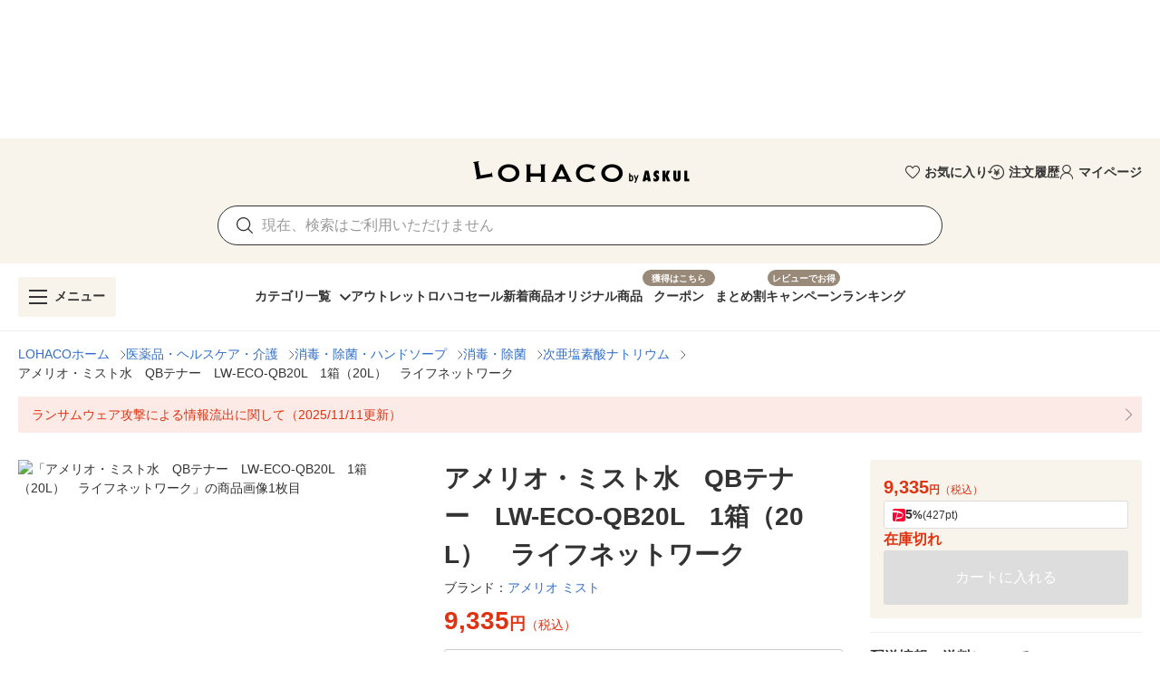

--- FILE ---
content_type: text/css
request_url: https://s.yimg.jp/images/shp_shared_parts/v2/2.0.224/css/__scoped__/_frontDelivery/pc/style.css
body_size: 63130
content:
:is(.portal-reset____20224,.front-delivery-reset____20224,.front-delivery-wrapper____20224,.front-delivery-wrapper) a,:is(.portal-reset____20224,.front-delivery-reset____20224,.front-delivery-wrapper____20224,.front-delivery-wrapper) abbr,:is(.portal-reset____20224,.front-delivery-reset____20224,.front-delivery-wrapper____20224,.front-delivery-wrapper) acronym,:is(.portal-reset____20224,.front-delivery-reset____20224,.front-delivery-wrapper____20224,.front-delivery-wrapper) address,:is(.portal-reset____20224,.front-delivery-reset____20224,.front-delivery-wrapper____20224,.front-delivery-wrapper) applet,:is(.portal-reset____20224,.front-delivery-reset____20224,.front-delivery-wrapper____20224,.front-delivery-wrapper) article,:is(.portal-reset____20224,.front-delivery-reset____20224,.front-delivery-wrapper____20224,.front-delivery-wrapper) aside,:is(.portal-reset____20224,.front-delivery-reset____20224,.front-delivery-wrapper____20224,.front-delivery-wrapper) audio,:is(.portal-reset____20224,.front-delivery-reset____20224,.front-delivery-wrapper____20224,.front-delivery-wrapper) b,:is(.portal-reset____20224,.front-delivery-reset____20224,.front-delivery-wrapper____20224,.front-delivery-wrapper) big,:is(.portal-reset____20224,.front-delivery-reset____20224,.front-delivery-wrapper____20224,.front-delivery-wrapper) blockquote,:is(.portal-reset____20224,.front-delivery-reset____20224,.front-delivery-wrapper____20224,.front-delivery-wrapper) body,:is(.portal-reset____20224,.front-delivery-reset____20224,.front-delivery-wrapper____20224,.front-delivery-wrapper) canvas,:is(.portal-reset____20224,.front-delivery-reset____20224,.front-delivery-wrapper____20224,.front-delivery-wrapper) caption,:is(.portal-reset____20224,.front-delivery-reset____20224,.front-delivery-wrapper____20224,.front-delivery-wrapper) center,:is(.portal-reset____20224,.front-delivery-reset____20224,.front-delivery-wrapper____20224,.front-delivery-wrapper) cite,:is(.portal-reset____20224,.front-delivery-reset____20224,.front-delivery-wrapper____20224,.front-delivery-wrapper) code,:is(.portal-reset____20224,.front-delivery-reset____20224,.front-delivery-wrapper____20224,.front-delivery-wrapper) dd,:is(.portal-reset____20224,.front-delivery-reset____20224,.front-delivery-wrapper____20224,.front-delivery-wrapper) del,:is(.portal-reset____20224,.front-delivery-reset____20224,.front-delivery-wrapper____20224,.front-delivery-wrapper) details,:is(.portal-reset____20224,.front-delivery-reset____20224,.front-delivery-wrapper____20224,.front-delivery-wrapper) dfn,:is(.portal-reset____20224,.front-delivery-reset____20224,.front-delivery-wrapper____20224,.front-delivery-wrapper) div,:is(.portal-reset____20224,.front-delivery-reset____20224,.front-delivery-wrapper____20224,.front-delivery-wrapper) dl,:is(.portal-reset____20224,.front-delivery-reset____20224,.front-delivery-wrapper____20224,.front-delivery-wrapper) dt,:is(.portal-reset____20224,.front-delivery-reset____20224,.front-delivery-wrapper____20224,.front-delivery-wrapper) em,:is(.portal-reset____20224,.front-delivery-reset____20224,.front-delivery-wrapper____20224,.front-delivery-wrapper) embed,:is(.portal-reset____20224,.front-delivery-reset____20224,.front-delivery-wrapper____20224,.front-delivery-wrapper) fieldset,:is(.portal-reset____20224,.front-delivery-reset____20224,.front-delivery-wrapper____20224,.front-delivery-wrapper) figcaption,:is(.portal-reset____20224,.front-delivery-reset____20224,.front-delivery-wrapper____20224,.front-delivery-wrapper) figure,:is(.portal-reset____20224,.front-delivery-reset____20224,.front-delivery-wrapper____20224,.front-delivery-wrapper) footer,:is(.portal-reset____20224,.front-delivery-reset____20224,.front-delivery-wrapper____20224,.front-delivery-wrapper) form,:is(.portal-reset____20224,.front-delivery-reset____20224,.front-delivery-wrapper____20224,.front-delivery-wrapper) h1,:is(.portal-reset____20224,.front-delivery-reset____20224,.front-delivery-wrapper____20224,.front-delivery-wrapper) h2,:is(.portal-reset____20224,.front-delivery-reset____20224,.front-delivery-wrapper____20224,.front-delivery-wrapper) h3,:is(.portal-reset____20224,.front-delivery-reset____20224,.front-delivery-wrapper____20224,.front-delivery-wrapper) h4,:is(.portal-reset____20224,.front-delivery-reset____20224,.front-delivery-wrapper____20224,.front-delivery-wrapper) h5,:is(.portal-reset____20224,.front-delivery-reset____20224,.front-delivery-wrapper____20224,.front-delivery-wrapper) h6,:is(.portal-reset____20224,.front-delivery-reset____20224,.front-delivery-wrapper____20224,.front-delivery-wrapper) header,:is(.portal-reset____20224,.front-delivery-reset____20224,.front-delivery-wrapper____20224,.front-delivery-wrapper) hgroup,:is(.portal-reset____20224,.front-delivery-reset____20224,.front-delivery-wrapper____20224,.front-delivery-wrapper) html,:is(.portal-reset____20224,.front-delivery-reset____20224,.front-delivery-wrapper____20224,.front-delivery-wrapper) i,:is(.portal-reset____20224,.front-delivery-reset____20224,.front-delivery-wrapper____20224,.front-delivery-wrapper) iframe,:is(.portal-reset____20224,.front-delivery-reset____20224,.front-delivery-wrapper____20224,.front-delivery-wrapper) img,:is(.portal-reset____20224,.front-delivery-reset____20224,.front-delivery-wrapper____20224,.front-delivery-wrapper) ins,:is(.portal-reset____20224,.front-delivery-reset____20224,.front-delivery-wrapper____20224,.front-delivery-wrapper) kbd,:is(.portal-reset____20224,.front-delivery-reset____20224,.front-delivery-wrapper____20224,.front-delivery-wrapper) label,:is(.portal-reset____20224,.front-delivery-reset____20224,.front-delivery-wrapper____20224,.front-delivery-wrapper) legend,:is(.portal-reset____20224,.front-delivery-reset____20224,.front-delivery-wrapper____20224,.front-delivery-wrapper) li,:is(.portal-reset____20224,.front-delivery-reset____20224,.front-delivery-wrapper____20224,.front-delivery-wrapper) main,:is(.portal-reset____20224,.front-delivery-reset____20224,.front-delivery-wrapper____20224,.front-delivery-wrapper) mark,:is(.portal-reset____20224,.front-delivery-reset____20224,.front-delivery-wrapper____20224,.front-delivery-wrapper) menu,:is(.portal-reset____20224,.front-delivery-reset____20224,.front-delivery-wrapper____20224,.front-delivery-wrapper) nav,:is(.portal-reset____20224,.front-delivery-reset____20224,.front-delivery-wrapper____20224,.front-delivery-wrapper) object,:is(.portal-reset____20224,.front-delivery-reset____20224,.front-delivery-wrapper____20224,.front-delivery-wrapper) ol,:is(.portal-reset____20224,.front-delivery-reset____20224,.front-delivery-wrapper____20224,.front-delivery-wrapper) output,:is(.portal-reset____20224,.front-delivery-reset____20224,.front-delivery-wrapper____20224,.front-delivery-wrapper) p,:is(.portal-reset____20224,.front-delivery-reset____20224,.front-delivery-wrapper____20224,.front-delivery-wrapper) pre,:is(.portal-reset____20224,.front-delivery-reset____20224,.front-delivery-wrapper____20224,.front-delivery-wrapper) q,:is(.portal-reset____20224,.front-delivery-reset____20224,.front-delivery-wrapper____20224,.front-delivery-wrapper) ruby,:is(.portal-reset____20224,.front-delivery-reset____20224,.front-delivery-wrapper____20224,.front-delivery-wrapper) s,:is(.portal-reset____20224,.front-delivery-reset____20224,.front-delivery-wrapper____20224,.front-delivery-wrapper) samp,:is(.portal-reset____20224,.front-delivery-reset____20224,.front-delivery-wrapper____20224,.front-delivery-wrapper) section,:is(.portal-reset____20224,.front-delivery-reset____20224,.front-delivery-wrapper____20224,.front-delivery-wrapper) small,:is(.portal-reset____20224,.front-delivery-reset____20224,.front-delivery-wrapper____20224,.front-delivery-wrapper) span,:is(.portal-reset____20224,.front-delivery-reset____20224,.front-delivery-wrapper____20224,.front-delivery-wrapper) strike,:is(.portal-reset____20224,.front-delivery-reset____20224,.front-delivery-wrapper____20224,.front-delivery-wrapper) strong,:is(.portal-reset____20224,.front-delivery-reset____20224,.front-delivery-wrapper____20224,.front-delivery-wrapper) sub,:is(.portal-reset____20224,.front-delivery-reset____20224,.front-delivery-wrapper____20224,.front-delivery-wrapper) summary,:is(.portal-reset____20224,.front-delivery-reset____20224,.front-delivery-wrapper____20224,.front-delivery-wrapper) sup,:is(.portal-reset____20224,.front-delivery-reset____20224,.front-delivery-wrapper____20224,.front-delivery-wrapper) table,:is(.portal-reset____20224,.front-delivery-reset____20224,.front-delivery-wrapper____20224,.front-delivery-wrapper) tbody,:is(.portal-reset____20224,.front-delivery-reset____20224,.front-delivery-wrapper____20224,.front-delivery-wrapper) td,:is(.portal-reset____20224,.front-delivery-reset____20224,.front-delivery-wrapper____20224,.front-delivery-wrapper) tfoot,:is(.portal-reset____20224,.front-delivery-reset____20224,.front-delivery-wrapper____20224,.front-delivery-wrapper) th,:is(.portal-reset____20224,.front-delivery-reset____20224,.front-delivery-wrapper____20224,.front-delivery-wrapper) thead,:is(.portal-reset____20224,.front-delivery-reset____20224,.front-delivery-wrapper____20224,.front-delivery-wrapper) time,:is(.portal-reset____20224,.front-delivery-reset____20224,.front-delivery-wrapper____20224,.front-delivery-wrapper) tr,:is(.portal-reset____20224,.front-delivery-reset____20224,.front-delivery-wrapper____20224,.front-delivery-wrapper) tt,:is(.portal-reset____20224,.front-delivery-reset____20224,.front-delivery-wrapper____20224,.front-delivery-wrapper) u,:is(.portal-reset____20224,.front-delivery-reset____20224,.front-delivery-wrapper____20224,.front-delivery-wrapper) ul,:is(.portal-reset____20224,.front-delivery-reset____20224,.front-delivery-wrapper____20224,.front-delivery-wrapper) var,:is(.portal-reset____20224,.front-delivery-reset____20224,.front-delivery-wrapper____20224,.front-delivery-wrapper) video{border:0;font-size:100%;font:inherit;margin:0;padding:0;vertical-align:initial}:is(.portal-reset____20224,.front-delivery-reset____20224,.front-delivery-wrapper____20224,.front-delivery-wrapper) ol,:is(.portal-reset____20224,.front-delivery-reset____20224,.front-delivery-wrapper____20224,.front-delivery-wrapper) ul{list-style:none}:is(.portal-reset____20224,.front-delivery-reset____20224,.front-delivery-wrapper____20224,.front-delivery-wrapper) blockquote,:is(.portal-reset____20224,.front-delivery-reset____20224,.front-delivery-wrapper____20224,.front-delivery-wrapper) q{quotes:none}:is(.portal-reset____20224,.front-delivery-reset____20224,.front-delivery-wrapper____20224,.front-delivery-wrapper) table{border-collapse:collapse;border-spacing:0}:is(.portal-reset____20224,.front-delivery-reset____20224,.front-delivery-wrapper____20224,.front-delivery-wrapper) *,:is(.portal-reset____20224,.front-delivery-reset____20224,.front-delivery-wrapper____20224,.front-delivery-wrapper) :after,:is(.portal-reset____20224,.front-delivery-reset____20224,.front-delivery-wrapper____20224,.front-delivery-wrapper) :before{box-sizing:border-box}:is(.portal-reset____20224,.front-delivery-reset____20224,.front-delivery-wrapper____20224,.front-delivery-wrapper){-webkit-text-size-adjust:100%;word-wrap:break-word;-webkit-tap-highlight-color:rgba(0,0,0,0);color:#434343;font:14px/1.2 Hiragino Kaku Gothic ProN,HiraKakuProN-W3,Meiryo,sans-serif,system-ui;word-break:break-all}:is(.portal-reset____20224,.front-delivery-reset____20224,.front-delivery-wrapper____20224,.front-delivery-wrapper) a{-webkit-tap-highlight-color:rgba(0,0,0,.15);color:#0265f6;text-decoration:none}@media(hover:hover){:is(.portal-reset____20224,.front-delivery-reset____20224,.front-delivery-wrapper____20224,.front-delivery-wrapper) a:hover{color:#3083fd}}:is(.portal-reset____20224,.front-delivery-reset____20224,.front-delivery-wrapper____20224,.front-delivery-wrapper) canvas,:is(.portal-reset____20224,.front-delivery-reset____20224,.front-delivery-wrapper____20224,.front-delivery-wrapper) iframe,:is(.portal-reset____20224,.front-delivery-reset____20224,.front-delivery-wrapper____20224,.front-delivery-wrapper) img,:is(.portal-reset____20224,.front-delivery-reset____20224,.front-delivery-wrapper____20224,.front-delivery-wrapper) svg,:is(.portal-reset____20224,.front-delivery-reset____20224,.front-delivery-wrapper____20224,.front-delivery-wrapper) video{vertical-align:top}:is(.portal-reset____20224,.front-delivery-reset____20224,.front-delivery-wrapper____20224,.front-delivery-wrapper) img{background-color:initial;color:#d9d9d9;font-size:11px}:is(.portal-reset____20224,.front-delivery-reset____20224,.front-delivery-wrapper____20224,.front-delivery-wrapper) label{-webkit-tap-highlight-color:rgba(0,0,0,.15);border-radius:4px;display:inline-block;vertical-align:middle}:is(.portal-reset____20224,.front-delivery-reset____20224,.front-delivery-wrapper____20224,.front-delivery-wrapper) button,:is(.portal-reset____20224,.front-delivery-reset____20224,.front-delivery-wrapper____20224,.front-delivery-wrapper) input,:is(.portal-reset____20224,.front-delivery-reset____20224,.front-delivery-wrapper____20224,.front-delivery-wrapper) select,:is(.portal-reset____20224,.front-delivery-reset____20224,.front-delivery-wrapper____20224,.front-delivery-wrapper) textarea{-webkit-tap-highlight-color:rgba(0,0,0,.15);background-color:initial;border:0;box-shadow:none;color:inherit;font:inherit;margin:0;padding:0;text-align:left;vertical-align:middle}:is(.portal-reset____20224,.front-delivery-reset____20224,.front-delivery-wrapper____20224,.front-delivery-wrapper) [type=button],:is(.portal-reset____20224,.front-delivery-reset____20224,.front-delivery-wrapper____20224,.front-delivery-wrapper) [type=reset],:is(.portal-reset____20224,.front-delivery-reset____20224,.front-delivery-wrapper____20224,.front-delivery-wrapper) [type=submit],:is(.portal-reset____20224,.front-delivery-reset____20224,.front-delivery-wrapper____20224,.front-delivery-wrapper) button{appearance:button;border-radius:0;cursor:pointer}:is(.portal-reset____20224,.front-delivery-reset____20224,.front-delivery-wrapper____20224,.front-delivery-wrapper) [type=button]::-moz-focus-inner,:is(.portal-reset____20224,.front-delivery-reset____20224,.front-delivery-wrapper____20224,.front-delivery-wrapper) [type=reset]::-moz-focus-inner,:is(.portal-reset____20224,.front-delivery-reset____20224,.front-delivery-wrapper____20224,.front-delivery-wrapper) [type=submit]::-moz-focus-inner,:is(.portal-reset____20224,.front-delivery-reset____20224,.front-delivery-wrapper____20224,.front-delivery-wrapper) button::-moz-focus-inner{border-style:none;padding:0}:is(.portal-reset____20224,.front-delivery-reset____20224,.front-delivery-wrapper____20224,.front-delivery-wrapper) [type=button]:-moz-focusring,:is(.portal-reset____20224,.front-delivery-reset____20224,.front-delivery-wrapper____20224,.front-delivery-wrapper) [type=reset]:-moz-focusring,:is(.portal-reset____20224,.front-delivery-reset____20224,.front-delivery-wrapper____20224,.front-delivery-wrapper) [type=submit]:-moz-focusring,:is(.portal-reset____20224,.front-delivery-reset____20224,.front-delivery-wrapper____20224,.front-delivery-wrapper) button:-moz-focusring{outline:1px dotted ButtonText}:is(.portal-reset____20224,.front-delivery-reset____20224,.front-delivery-wrapper____20224,.front-delivery-wrapper) [type=email],:is(.portal-reset____20224,.front-delivery-reset____20224,.front-delivery-wrapper____20224,.front-delivery-wrapper) [type=number],:is(.portal-reset____20224,.front-delivery-reset____20224,.front-delivery-wrapper____20224,.front-delivery-wrapper) [type=search],:is(.portal-reset____20224,.front-delivery-reset____20224,.front-delivery-wrapper____20224,.front-delivery-wrapper) [type=tel],:is(.portal-reset____20224,.front-delivery-reset____20224,.front-delivery-wrapper____20224,.front-delivery-wrapper) [type=text],:is(.portal-reset____20224,.front-delivery-reset____20224,.front-delivery-wrapper____20224,.front-delivery-wrapper) [type=url],:is(.portal-reset____20224,.front-delivery-reset____20224,.front-delivery-wrapper____20224,.front-delivery-wrapper) select[multiple],:is(.portal-reset____20224,.front-delivery-reset____20224,.front-delivery-wrapper____20224,.front-delivery-wrapper) textarea{appearance:none;background-color:initial;border:none;border-radius:0}:is(.portal-reset____20224,.front-delivery-reset____20224,.front-delivery-wrapper____20224,.front-delivery-wrapper) [type=number]{-moz-appearance:textfield}:is(.portal-reset____20224,.front-delivery-reset____20224,.front-delivery-wrapper____20224,.front-delivery-wrapper) [type=number]::-webkit-inner-spin-button,:is(.portal-reset____20224,.front-delivery-reset____20224,.front-delivery-wrapper____20224,.front-delivery-wrapper) [type=number]::-webkit-outer-spin-button{-webkit-appearance:none;margin:0}:is(.portal-reset____20224,.front-delivery-reset____20224,.front-delivery-wrapper____20224,.front-delivery-wrapper) [type=file]{cursor:pointer}:is(.portal-reset____20224,.front-delivery-reset____20224,.front-delivery-wrapper____20224,.front-delivery-wrapper) [type=search]::-webkit-search-cancel-button,:is(.portal-reset____20224,.front-delivery-reset____20224,.front-delivery-wrapper____20224,.front-delivery-wrapper) [type=search]::-webkit-search-decoration{-webkit-appearance:none;display:none}:is(.portal-reset____20224,.front-delivery-reset____20224,.front-delivery-wrapper____20224,.front-delivery-wrapper) textarea{min-height:3.6em;resize:vertical}:is(.portal-reset____20224,.front-delivery-reset____20224,.front-delivery-wrapper____20224,.front-delivery-wrapper) [type=button][disabled],:is(.portal-reset____20224,.front-delivery-reset____20224,.front-delivery-wrapper____20224,.front-delivery-wrapper) [type=email][disabled],:is(.portal-reset____20224,.front-delivery-reset____20224,.front-delivery-wrapper____20224,.front-delivery-wrapper) [type=file][disabled],:is(.portal-reset____20224,.front-delivery-reset____20224,.front-delivery-wrapper____20224,.front-delivery-wrapper) [type=number][disabled],:is(.portal-reset____20224,.front-delivery-reset____20224,.front-delivery-wrapper____20224,.front-delivery-wrapper) [type=reset][disabled],:is(.portal-reset____20224,.front-delivery-reset____20224,.front-delivery-wrapper____20224,.front-delivery-wrapper) [type=search][disabled],:is(.portal-reset____20224,.front-delivery-reset____20224,.front-delivery-wrapper____20224,.front-delivery-wrapper) [type=submit][disabled],:is(.portal-reset____20224,.front-delivery-reset____20224,.front-delivery-wrapper____20224,.front-delivery-wrapper) [type=tel][disabled],:is(.portal-reset____20224,.front-delivery-reset____20224,.front-delivery-wrapper____20224,.front-delivery-wrapper) [type=text][disabled],:is(.portal-reset____20224,.front-delivery-reset____20224,.front-delivery-wrapper____20224,.front-delivery-wrapper) [type=url][disabled],:is(.portal-reset____20224,.front-delivery-reset____20224,.front-delivery-wrapper____20224,.front-delivery-wrapper) button[disabled],:is(.portal-reset____20224,.front-delivery-reset____20224,.front-delivery-wrapper____20224,.front-delivery-wrapper) select[disabled],:is(.portal-reset____20224,.front-delivery-reset____20224,.front-delivery-wrapper____20224,.front-delivery-wrapper) textarea[disabled]{-webkit-text-fill-color:currentColor;-webkit-tap-highlight-color:rgba(0,0,0,0);cursor:default;opacity:1}:is(.portal-reset____20224,.front-delivery-reset____20224,.front-delivery-wrapper____20224,.front-delivery-wrapper) hr{border:solid #868686;border-width:1px 0 0;box-sizing:initial;height:0;overflow:visible}:is(.portal-reset____20224,.front-delivery-reset____20224,.front-delivery-wrapper____20224,.front-delivery-wrapper) b,:is(.portal-reset____20224,.front-delivery-reset____20224,.front-delivery-wrapper____20224,.front-delivery-wrapper) em,:is(.portal-reset____20224,.front-delivery-reset____20224,.front-delivery-wrapper____20224,.front-delivery-wrapper) strong{font-weight:700}:root .Balloon____20224{--Balloon-padding:8px;--Balloon-background-color:#fff;--Balloon-border-radius:4px;--Balloon-border-color:#d9d9d9;background-color:var(--Balloon-background-color);border:1px solid var(--Balloon-border-color);border-radius:var(--Balloon-border-radius);padding:var(--Balloon-padding);position:relative}:root .Balloon____20224:after,:root .Balloon____20224:before{background-color:inherit;content:"";height:8px;position:absolute;width:8px}:root .Balloon____20224:before{z-index:-1}:root .Balloon____20224:after{border-color:inherit;border-style:inherit}:root .Balloon____20224 .Balloon__main____20224{background-color:inherit;border-radius:inherit;position:relative}:root .Balloon____20224.Balloon--shadow____20224,:root .Balloon____20224.Balloon--shadow____20224:before{box-shadow:0 2px 5px #00000040}:root .Balloon____20224.Balloon--top____20224{margin-top:5.6568px}:root .Balloon____20224.Balloon--top____20224:after,:root .Balloon____20224.Balloon--top____20224:before{top:-8px}:root .Balloon____20224.Balloon--right____20224{margin-right:5.6568px}:root .Balloon____20224.Balloon--right____20224:after,:root .Balloon____20224.Balloon--right____20224:before{right:-8px}:root .Balloon____20224.Balloon--bottom____20224{margin-bottom:5.6568px}:root .Balloon____20224.Balloon--bottom____20224:after,:root .Balloon____20224.Balloon--bottom____20224:before{bottom:-8px}:root .Balloon____20224.Balloon--left____20224{margin-left:5.6568px}:root .Balloon____20224.Balloon--left____20224:after,:root .Balloon____20224.Balloon--left____20224:before{left:-8px}:root .Balloon____20224.Balloon--top____20224.Balloon--head____20224:after,:root .Balloon____20224.Balloon--top____20224.Balloon--head____20224:before{left:10px;margin:-1px 0 0 -1px;transform:rotate(45deg);transform-origin:0 100% 0}:root .Balloon____20224.Balloon--top____20224.Balloon--head____20224:after{border-width:1px 0 0 1px}:root .Balloon____20224.Balloon--top____20224.Balloon--center____20224:after,:root .Balloon____20224.Balloon--top____20224.Balloon--center____20224:before{left:calc(50% - 5.6568px);margin:-1px 0 0 -1px;transform:rotate(45deg);transform-origin:0 100% 0}:root .Balloon____20224.Balloon--top____20224.Balloon--center____20224:after{border-width:1px 0 0 1px}:root .Balloon____20224.Balloon--top____20224.Balloon--tail____20224:after,:root .Balloon____20224.Balloon--top____20224.Balloon--tail____20224:before{margin:-1px -1px 0 0;right:10px;transform:rotate(-45deg);transform-origin:100% 100% 0}:root .Balloon____20224.Balloon--top____20224.Balloon--tail____20224:after{border-width:1px 1px 0 0}:root .Balloon____20224.Balloon--right____20224.Balloon--head____20224:after,:root .Balloon____20224.Balloon--right____20224.Balloon--head____20224:before{margin:-1px -1px 0 0;top:10px;transform:rotate(45deg);transform-origin:0 0 0}:root .Balloon____20224.Balloon--right____20224.Balloon--head____20224:after{border-width:1px 1px 0 0}:root .Balloon____20224.Balloon--right____20224.Balloon--center____20224:after,:root .Balloon____20224.Balloon--right____20224.Balloon--center____20224:before{margin:-1px -1px 0 0;top:calc(50% - 5.6568px);transform:rotate(45deg);transform-origin:0 0 0}:root .Balloon____20224.Balloon--right____20224.Balloon--center____20224:after{border-width:1px 1px 0 0}:root .Balloon____20224.Balloon--right____20224.Balloon--tail____20224:after,:root .Balloon____20224.Balloon--right____20224.Balloon--tail____20224:before{bottom:10px;margin:0 -1px -1px 0;transform:rotate(-45deg);transform-origin:0 100% 0}:root .Balloon____20224.Balloon--right____20224.Balloon--tail____20224:after{border-width:0 1px 1px 0}:root .Balloon____20224.Balloon--bottom____20224.Balloon--head____20224:after,:root .Balloon____20224.Balloon--bottom____20224.Balloon--head____20224:before{left:10px;margin:0 0 -1px -1px;transform:rotate(-45deg);transform-origin:0 0 0}:root .Balloon____20224.Balloon--bottom____20224.Balloon--head____20224:after{border-width:0 0 1px 1px}:root .Balloon____20224.Balloon--bottom____20224.Balloon--center____20224:after,:root .Balloon____20224.Balloon--bottom____20224.Balloon--center____20224:before{left:calc(50% - 5.6568px);margin:0 0 -1px -1px;transform:rotate(-45deg);transform-origin:0 0 0}:root .Balloon____20224.Balloon--bottom____20224.Balloon--center____20224:after{border-width:0 0 1px 1px}:root .Balloon____20224.Balloon--bottom____20224.Balloon--tail____20224:after,:root .Balloon____20224.Balloon--bottom____20224.Balloon--tail____20224:before{margin:0 -1px -1px 0;right:10px;transform:rotate(45deg);transform-origin:100% 0 0}:root .Balloon____20224.Balloon--bottom____20224.Balloon--tail____20224:after{border-width:0 1px 1px 0}:root .Balloon____20224.Balloon--left____20224.Balloon--head____20224:after,:root .Balloon____20224.Balloon--left____20224.Balloon--head____20224:before{margin:1px 0 0 -1px;top:10px;transform:rotate(-45deg);transform-origin:100% 0 0}:root .Balloon____20224.Balloon--left____20224.Balloon--head____20224:after{border-width:1px 0 0 1px}:root .Balloon____20224.Balloon--left____20224.Balloon--center____20224:after,:root .Balloon____20224.Balloon--left____20224.Balloon--center____20224:before{margin:1px 0 0 -1px;top:calc(50% - 5.6568px);transform:rotate(-45deg);transform-origin:100% 0 0}:root .Balloon____20224.Balloon--left____20224.Balloon--center____20224:after{border-width:1px 0 0 1px}:root .Balloon____20224.Balloon--left____20224.Balloon--tail____20224:after,:root .Balloon____20224.Balloon--left____20224.Balloon--tail____20224:before{bottom:10px;margin:0 0 1px -1px;transform:rotate(45deg);transform-origin:100% 100% 0}:root .Balloon____20224.Balloon--left____20224.Balloon--tail____20224:after{border-width:0 0 1px 1px}:root .Button____20224{--Button-padding:8px 12px;--Button-width:auto;--Button-min-height:auto;--Button-border-radius:6px;--Button-cursor:inherit;--Button-background-color:inherit;--Button-color:inherit;--Button-border-color:inherit;align-items:center;border-radius:var(--Button-border-radius);cursor:default;display:inline-flex;justify-content:center;min-height:var(--Button-min-height);padding:var(--Button-padding);text-align:center;width:var(--Button-width)}:root .Button____20224.Button--blue____20224{background:var(--Button-background-color,#fff);border:1px solid var(--Button-border-color,#0265f6);color:var(--Button-color,#0265f6)}@media(hover:hover){:root .Button____20224.Button--blue____20224:hover{background:#e6eeff;cursor:var(--Button-cursor,pointer)}:root .Button____20224.Button--blue____20224:hover:not(a,button){background:var(--Button-background-color,#fff);cursor:var(--Button-cursor,default);filter:none}}:root .Button____20224.Button--blue2____20224{background:var(--Button-background-color,#f4f4f4);border:1px solid var(--Button-border-color,#f4f4f4);color:var(--Button-color,#0265f6)}@media(hover:hover){:root .Button____20224.Button--blue2____20224:hover{background:#ebebeb;cursor:var(--Button-cursor,pointer)}:root .Button____20224.Button--blue2____20224:hover:not(a,button){background:var(--Button-background-color,#f4f4f4);cursor:var(--Button-cursor,default);filter:none}}:root .Button____20224.Button--gray____20224{background:var(--Button-background-color,#fff);border:1px solid var(--Button-border-color,#868686);color:var(--Button-color,#434343)}@media(hover:hover){:root .Button____20224.Button--gray____20224:hover{background:#f4f4f4;cursor:var(--Button-cursor,pointer)}:root .Button____20224.Button--gray____20224:hover:not(a,button){background:var(--Button-background-color,#fff);cursor:var(--Button-cursor,default);filter:none}}:root .Button____20224.Button--orange____20224{background:var(--Button-background-color,linear-gradient(180deg,#ffa340,#ff8400));border:1px solid var(--Button-border-color,#ff8400);color:var(--Button-color,#fff)}@media(hover:hover){:root .Button____20224.Button--orange____20224:hover{background:linear-gradient(180deg,#ffb566,#ff9626);cursor:var(--Button-cursor,pointer)}:root .Button____20224.Button--orange____20224:hover:not(a,button){background:var(--Button-background-color,linear-gradient(180deg,#ffa340,#ff8400));cursor:var(--Button-cursor,default);filter:none}}:root .Button____20224.Button--orange2____20224{background:var(--Button-background-color,#fff);border:1px solid var(--Button-border-color,#ff8400);color:var(--Button-color,#ff8400)}@media(hover:hover){:root .Button____20224.Button--orange2____20224:hover{background:#fff3e6;cursor:var(--Button-cursor,pointer)}:root .Button____20224.Button--orange2____20224:hover:not(a,button){background:var(--Button-background-color,#fff);cursor:var(--Button-cursor,default);filter:none}}:root .Button____20224.Button--red____20224{background:var(--Button-background-color,#fff);border:1px solid var(--Button-border-color,#cb3a34);color:var(--Button-color,#cb3a34)}@media(hover:hover){:root .Button____20224.Button--red____20224:hover{background:#fdf2f3;cursor:var(--Button-cursor,pointer)}:root .Button____20224.Button--red____20224:hover:not(a,button){background:var(--Button-background-color,#fff);cursor:var(--Button-cursor,default);filter:none}}:root .Button____20224.Button--blackFilled____20224{background:var(--Button-background-color,#767676);border:1px solid var(--Button-border-color,#0000);color:var(--Button-color,#fff)}@media(hover:hover){:root .Button____20224.Button--blackFilled____20224:hover{cursor:var(--Button-cursor,pointer);filter:brightness(93%)}:root .Button____20224.Button--blackFilled____20224:hover:not(a,button){background:var(--Button-background-color,#767676);cursor:var(--Button-cursor,default);filter:none}}:root .Button____20224.Button--blackTinted____20224{background:var(--Button-background-color,#0000000a);border:1px solid var(--Button-border-color,#0000);color:var(--Button-color,#434343)}@media(hover:hover){:root .Button____20224.Button--blackTinted____20224:hover{background:rgba(0,0,0,.105);cursor:var(--Button-cursor,pointer);filter:brightness(93%)}:root .Button____20224.Button--blackTinted____20224:hover:not(a,button){background:var(--Button-background-color,#0000000a);cursor:var(--Button-cursor,default);filter:none}}:root .Button____20224.Button--blackTransparent____20224{background:var(--Button-background-color,#0000);border:1px solid var(--Button-border-color,#0000);color:var(--Button-color,#434343)}@media(hover:hover){:root .Button____20224.Button--blackTransparent____20224:hover{background:#00000014;cursor:var(--Button-cursor,pointer);filter:brightness(93%)}:root .Button____20224.Button--blackTransparent____20224:hover:not(a,button){background:var(--Button-background-color,#0000);cursor:var(--Button-cursor,default);filter:none}}:root .Button____20224.Button--blackOutline____20224{background:var(--Button-background-color,#fff);border:1px solid var(--Button-border-color,#434343);color:var(--Button-color,#434343)}@media(hover:hover){:root .Button____20224.Button--blackOutline____20224:hover{cursor:var(--Button-cursor,pointer);filter:brightness(93%)}:root .Button____20224.Button--blackOutline____20224:hover:not(a,button){background:var(--Button-background-color,#fff);cursor:var(--Button-cursor,default);filter:none}}:root .Button____20224.Button--orangeFilled____20224{background:var(--Button-background-color,#ff8400);border:1px solid var(--Button-border-color,#0000);color:var(--Button-color,#fff)}@media(hover:hover){:root .Button____20224.Button--orangeFilled____20224:hover{cursor:var(--Button-cursor,pointer);filter:brightness(93%)}:root .Button____20224.Button--orangeFilled____20224:hover:not(a,button){background:var(--Button-background-color,#ff8400);cursor:var(--Button-cursor,default);filter:none}}:root .Button____20224.Button--orangeFilledSecondary____20224{background:var(--Button-background-color,#fff3e6);border:1px solid var(--Button-border-color,#0000);color:var(--Button-color,#fc6600)}@media(hover:hover){:root .Button____20224.Button--orangeFilledSecondary____20224:hover{cursor:var(--Button-cursor,pointer);filter:brightness(93%)}:root .Button____20224.Button--orangeFilledSecondary____20224:hover:not(a,button){background:var(--Button-background-color,#fff3e6);cursor:var(--Button-cursor,default);filter:none}}:root .Button____20224.Button--orangeTinted____20224{background:var(--Button-background-color,#0000000a);border:1px solid var(--Button-border-color,#0000);color:var(--Button-color,#fc6600)}@media(hover:hover){:root .Button____20224.Button--orangeTinted____20224:hover{background:rgba(0,0,0,.105);cursor:var(--Button-cursor,pointer);filter:brightness(93%)}:root .Button____20224.Button--orangeTinted____20224:hover:not(a,button){background:var(--Button-background-color,#0000000a);cursor:var(--Button-cursor,default);filter:none}}:root .Button____20224.Button--orangeTransparent____20224{background:var(--Button-background-color,#0000);border:1px solid var(--Button-border-color,#0000);color:var(--Button-color,#fc6600)}@media(hover:hover){:root .Button____20224.Button--orangeTransparent____20224:hover{background:#00000014;cursor:var(--Button-cursor,pointer);filter:brightness(93%)}:root .Button____20224.Button--orangeTransparent____20224:hover:not(a,button){background:var(--Button-background-color,#0000);cursor:var(--Button-cursor,default);filter:none}}:root .Button____20224.Button--orangeOutline____20224{background:var(--Button-background-color,#fff);border:1px solid var(--Button-border-color,#fc6600);color:var(--Button-color,#fc6600)}@media(hover:hover){:root .Button____20224.Button--orangeOutline____20224:hover{cursor:var(--Button-cursor,pointer);filter:brightness(93%)}:root .Button____20224.Button--orangeOutline____20224:hover:not(a,button){background:var(--Button-background-color,#fff);cursor:var(--Button-cursor,default);filter:none}}:root .Button____20224.Button--blueFilled____20224{background:var(--Button-background-color,#0c6efd);border:1px solid var(--Button-border-color,#0000);color:var(--Button-color,#fff)}@media(hover:hover){:root .Button____20224.Button--blueFilled____20224:hover{cursor:var(--Button-cursor,pointer);filter:brightness(93%)}:root .Button____20224.Button--blueFilled____20224:hover:not(a,button){background:var(--Button-background-color,#0c6efd);cursor:var(--Button-cursor,default);filter:none}}:root .Button____20224.Button--blueTinted____20224{background:var(--Button-background-color,#0000000a);border:1px solid var(--Button-border-color,#0000);color:var(--Button-color,#0265f6)}@media(hover:hover){:root .Button____20224.Button--blueTinted____20224:hover{background:rgba(0,0,0,.105);cursor:var(--Button-cursor,pointer);filter:brightness(93%)}:root .Button____20224.Button--blueTinted____20224:hover:not(a,button){background:var(--Button-background-color,#0000000a);cursor:var(--Button-cursor,default);filter:none}}:root .Button____20224.Button--blueTransparent____20224{background:var(--Button-background-color,#0000);border:1px solid var(--Button-border-color,#0000);color:var(--Button-color,#0265f6)}@media(hover:hover){:root .Button____20224.Button--blueTransparent____20224:hover{background:#00000014;cursor:var(--Button-cursor,pointer);filter:brightness(93%)}:root .Button____20224.Button--blueTransparent____20224:hover:not(a,button){background:var(--Button-background-color,#0000);cursor:var(--Button-cursor,default);filter:none}}:root .Button____20224.Button--blueOutline____20224{background:var(--Button-background-color,#fff);border:1px solid var(--Button-border-color,#0265f6);color:var(--Button-color,#0265f6)}@media(hover:hover){:root .Button____20224.Button--blueOutline____20224:hover{cursor:var(--Button-cursor,pointer);filter:brightness(93%)}:root .Button____20224.Button--blueOutline____20224:hover:not(a,button){background:var(--Button-background-color,#fff);cursor:var(--Button-cursor,default);filter:none}}:root .Button____20224.Button--navyFilled____20224{background:var(--Button-background-color,#00003e);border:1px solid var(--Button-border-color,#0000);color:var(--Button-color,#fff)}@media(hover:hover){:root .Button____20224.Button--navyFilled____20224:hover{cursor:var(--Button-cursor,pointer);filter:brightness(93%)}:root .Button____20224.Button--navyFilled____20224:hover:not(a,button){background:var(--Button-background-color,#00003e);cursor:var(--Button-cursor,default);filter:none}}:root .Button____20224.Button--navyFilledSecondary____20224{background:var(--Button-background-color,#deecff);border:1px solid var(--Button-border-color,#0000);color:var(--Button-color,#00003e)}@media(hover:hover){:root .Button____20224.Button--navyFilledSecondary____20224:hover{cursor:var(--Button-cursor,pointer);filter:brightness(93%)}:root .Button____20224.Button--navyFilledSecondary____20224:hover:not(a,button){background:var(--Button-background-color,#deecff);cursor:var(--Button-cursor,default);filter:none}}:root .Button____20224.Button--navyTinted____20224{background:var(--Button-background-color,#0000000a);border:1px solid var(--Button-border-color,#0000);color:var(--Button-color,#00003e)}@media(hover:hover){:root .Button____20224.Button--navyTinted____20224:hover{background:rgba(0,0,0,.105);cursor:var(--Button-cursor,pointer);filter:brightness(93%)}:root .Button____20224.Button--navyTinted____20224:hover:not(a,button){background:var(--Button-background-color,#0000000a);cursor:var(--Button-cursor,default);filter:none}}:root .Button____20224.Button--navyTransparent____20224{background:var(--Button-background-color,#0000);border:1px solid var(--Button-border-color,#0000);color:var(--Button-color,#00003e)}@media(hover:hover){:root .Button____20224.Button--navyTransparent____20224:hover{background:#00000014;cursor:var(--Button-cursor,pointer);filter:brightness(93%)}:root .Button____20224.Button--navyTransparent____20224:hover:not(a,button){background:var(--Button-background-color,#0000);cursor:var(--Button-cursor,default);filter:none}}:root .Button____20224.Button--navyOutline____20224{background:var(--Button-background-color,#fff);border:1px solid var(--Button-border-color,#00003e);color:var(--Button-color,#00003e)}@media(hover:hover){:root .Button____20224.Button--navyOutline____20224:hover{cursor:var(--Button-cursor,pointer);filter:brightness(93%)}:root .Button____20224.Button--navyOutline____20224:hover:not(a,button){background:var(--Button-background-color,#fff);cursor:var(--Button-cursor,default);filter:none}}:root .Button____20224.Button--whiteFilled____20224{background:var(--Button-background-color,#fff);border:1px solid var(--Button-border-color,#0000);color:var(--Button-color,#0265f6)}@media(hover:hover){:root .Button____20224.Button--whiteFilled____20224:hover{cursor:var(--Button-cursor,pointer);filter:brightness(93%)}:root .Button____20224.Button--whiteFilled____20224:hover:not(a,button){background:var(--Button-background-color,#fff);cursor:var(--Button-cursor,default);filter:none}}:root .Button____20224.Button--whiteTinted____20224{background:var(--Button-background-color,#0000000a);border:1px solid var(--Button-border-color,#0000);color:var(--Button-color,#fff)}@media(hover:hover){:root .Button____20224.Button--whiteTinted____20224:hover{background:rgba(0,0,0,.105);cursor:var(--Button-cursor,pointer);filter:brightness(93%)}:root .Button____20224.Button--whiteTinted____20224:hover:not(a,button){background:var(--Button-background-color,#0000000a);cursor:var(--Button-cursor,default);filter:none}}:root .Button____20224.Button--whiteTransparent____20224{background:var(--Button-background-color,#0000);border:1px solid var(--Button-border-color,#0000);color:var(--Button-color,#fff)}@media(hover:hover){:root .Button____20224.Button--whiteTransparent____20224:hover{background:#00000014;cursor:var(--Button-cursor,pointer);filter:brightness(93%)}:root .Button____20224.Button--whiteTransparent____20224:hover:not(a,button){background:var(--Button-background-color,#0000);cursor:var(--Button-cursor,default);filter:none}}:root .Button____20224.Button--whiteOutline____20224{background:var(--Button-background-color,#0000);border:1px solid var(--Button-border-color,#fff);color:var(--Button-color,#fff)}@media(hover:hover){:root .Button____20224.Button--whiteOutline____20224:hover{background:#00000014;cursor:var(--Button-cursor,pointer);filter:brightness(93%)}:root .Button____20224.Button--whiteOutline____20224:hover:not(a,button){background:var(--Button-background-color,#0000);cursor:var(--Button-cursor,default);filter:none}}:root .Button____20224.Button--disabled____20224,:root .Button____20224[disabled]{background:#0000000a;border-color:#0000;color:#0000003d;pointer-events:none}:root .Button____20224.Button--disabled____20224.Button--blackTransparent____20224,:root .Button____20224.Button--disabled____20224.Button--blueTransparent____20224,:root .Button____20224.Button--disabled____20224.Button--navyTransparent____20224,:root .Button____20224.Button--disabled____20224.Button--orangeTransparent____20224,:root .Button____20224.Button--disabled____20224.Button--whiteTransparent____20224,:root .Button____20224[disabled].Button--blackTransparent____20224,:root .Button____20224[disabled].Button--blueTransparent____20224,:root .Button____20224[disabled].Button--navyTransparent____20224,:root .Button____20224[disabled].Button--orangeTransparent____20224,:root .Button____20224[disabled].Button--whiteTransparent____20224{background:#0000}:root .Carousel____20224 .Carousel__contents____20224{align-items:center;display:flex}:root .Carousel____20224 .Carousel__items____20224{margin:0 10px;overflow:hidden;position:relative;white-space:nowrap;width:100%}:root .Carousel____20224 .Carousel__item____20224:focus{outline:none}:root .Carousel____20224 .Carousel__button____20224{color:#0265f6;cursor:pointer;display:inline-block;height:40px}@media(hover:hover){:root .Carousel____20224 .Carousel__button____20224:hover{color:#3083fd}}:root .Carousel____20224 .Carousel__button____20224:focus{outline:none}:root .Carousel____20224 .Carousel__button____20224.Carousel__button--hide____20224{display:none}:root .Carousel____20224 .Carousel__button____20224.Carousel__button--hide____20224+.Carousel__items____20224{margin:0}:root .Carousel____20224 .Carousel__button____20224.Carousel__button--disable____20224{color:#ebebeb;cursor:inherit}:root .Carousel____20224 .Carousel__button____20224.Carousel__button--hasDots____20224{margin-top:-15px}:root .Carousel____20224 .Carousel__buttonIcon____20224{--Symbol-size:40px}:root .Carousel____20224 .Carousel__dots____20224{font-size:0;margin-top:8px;text-align:center}:root .Carousel____20224 .Carousel__dotsItem____20224{display:inline-block}:root .Carousel____20224 .Carousel__dotsItem____20224+.Carousel__dotsItem____20224{margin-left:8px}:root .Carousel____20224 .Carousel__dotsCircle____20224{background-color:#d9d9d9;border-radius:50%;cursor:pointer;display:inline-block;height:7px;width:7px}:root .Carousel____20224 .Carousel__dotsCircle____20224.Carousel__dots--current____20224{background-color:#0265f6;cursor:inherit}:root .Carousel____20224 div:focus{outline:none}:root .Carousel____20224.Carousel--unmounted____20224 .slick-track{display:flex;width:auto!important}:root .slick-slider{-webkit-touch-callout:none;-webkit-tap-highlight-color:transparent;box-sizing:border-box;display:block;position:relative;touch-action:pan-y;-webkit-user-select:none;user-select:none;-khtml-user-select:none}:root .slick-list{display:block;margin:0;overflow:hidden;padding:0;position:relative}:root .slick-list:focus{outline:none}:root .slick-list.dragging{cursor:pointer;cursor:hand}:root .slick-slider .slick-list,:root .slick-slider .slick-track{transform:translateZ(0)}:root .slick-track{display:block;left:0;margin-left:auto;margin-right:auto;position:relative;top:0}:root .slick-track:after,:root .slick-track:before{content:"";display:table}:root .slick-track:after{clear:both}:root .slick-loading .slick-track{visibility:hidden}:root .slick-slide{display:none;float:left;height:100%;min-height:1px}:root [dir=rtl] .slick-slide{float:right}:root .slick-slide img{display:block}:root .slick-slide.slick-loading img{display:none}:root .slick-slide.dragging img{pointer-events:none}:root .slick-initialized .slick-slide{display:block}:root .slick-loading .slick-slide{visibility:hidden}:root .slick-vertical .slick-slide{border:1px solid #0000;display:block;height:auto}:root .slick-arrow.slick-hidden{display:none}:root .Checkbox____20224{--Checkbox-size:inherit;--Checkbox-text-margin-left:inherit;align-items:center;cursor:pointer;display:inline-flex;position:relative}:root .Checkbox____20224 .Checkbox__input____20224{appearance:none;height:0;left:0;opacity:0;outline:none;position:absolute;top:0;width:0;z-index:-1}:root .Checkbox____20224 .Checkbox__box____20224{background-color:#fff;flex-shrink:0;position:relative}:root .Checkbox____20224 .Checkbox__iconWrapper____20224{align-items:center;display:flex;height:inherit;justify-content:center;left:50%;position:absolute;top:50%;transform:translate(-50%,-50%);width:inherit}:root .Checkbox____20224 .Checkbox__text____20224{flex:1 1 auto;margin-left:var(--Checkbox-text-margin-left,4px)}@media(hover:hover){:root .Checkbox____20224:hover:not(.Checkbox--disabled____20224) .Checkbox__box____20224{filter:brightness(93%)}}:root .Checkbox____20224 .Checkbox__input____20224:checked+.Checkbox__box____20224,:root .Checkbox____20224.Checkbox--checked____20224 .Checkbox__box____20224{--Symbol-color:#fff}:root .Checkbox____20224 .Checkbox__input____20224:focus-visible+.Checkbox__box____20224{outline:1px solid #8ab9fe}:root .Checkbox____20224.Checkbox--disabled____20224{cursor:default}:root .Checkbox____20224.Checkbox--disabled____20224 .Checkbox__box____20224{opacity:.3}:root .Checkbox____20224.Checkbox--disabled____20224 .Checkbox__text____20224{color:#0000003d}:root .Checkbox____20224.Checkbox--orange____20224 .Checkbox__input____20224:checked+.Checkbox__box____20224,:root .Checkbox____20224.Checkbox--orange____20224.Checkbox--checked____20224 .Checkbox__box____20224{background-color:#ff8400}:root .Checkbox____20224.Checkbox--navy____20224 .Checkbox__input____20224:checked+.Checkbox__box____20224,:root .Checkbox____20224.Checkbox--navy____20224.Checkbox--checked____20224 .Checkbox__box____20224{background-color:#00003e}:root .Checkbox____20224.Checkbox--square____20224 .Checkbox__box____20224{border:1px solid #b7b7b7;border-radius:3px;height:var(--Checkbox-size,14px);width:var(--Checkbox-size,14px)}:root .Checkbox____20224.Checkbox--square____20224 .Checkbox__icon____20224{--Symbol-size:100%}:root .Checkbox____20224.Checkbox--square____20224 .Checkbox__input____20224:checked+.Checkbox__box____20224,:root .Checkbox____20224.Checkbox--square____20224.Checkbox--checked____20224 .Checkbox__box____20224{border-width:0}:root .Checkbox____20224.Checkbox--circle____20224 .Checkbox__box____20224{--Symbol-color:#00000014;border:1px solid #d9d9d9;border-radius:50%;height:var(--Checkbox-size,21px);width:var(--Checkbox-size,21px)}:root .Checkbox____20224.Checkbox--circle____20224 .Checkbox__icon____20224{--Symbol-size:76.1904761905%}:root .Checkbox____20224.Checkbox--circle____20224 .Checkbox__input____20224:checked+.Checkbox__box____20224,:root .Checkbox____20224.Checkbox--circle____20224.Checkbox--checked____20224 .Checkbox__box____20224{border-color:#f4f4f4}:root .Checkbox____20224.Checkbox--hiddenIcon____20224 .Checkbox__box____20224{--Symbol-color:#0000}:root .CountBadge____20224{align-items:center;display:flex;justify-content:center}:root .CountBadge____20224.CountBadge--red____20224{background-color:#d93c37}:root .CountBadge____20224.CountBadge--orange____20224{background-color:#ff8400}:root .CountBadge____20224.CountBadge--withCount____20224{border-radius:14px;color:#fff;font-size:10px;font-weight:700;height:14px;min-width:14px;padding:0 3px;width:max-content}:root .CountBadge____20224.CountBadge--withoutCount____20224{border-radius:50%;height:8px;width:8px}:root .CreditCardBrandIcon____20224{--CreditCardBrandIcon-height:inherit;height:var(--CreditCardBrandIcon-height,40px);width:auto}:root .DialogArea____20224{--Dialog-top:50%;--Dialog-left:50%;--Dialog-bottom:revert;--Dialog-right:revert;--Dialog-transform:translate(-50%,-50%);bottom:var(--Dialog-bottom);left:var(--Dialog-left);max-height:calc(100vh - 40px);max-width:calc(100vw - 40px);position:fixed;right:var(--Dialog-right);top:var(--Dialog-top);transform:var(--Dialog-transform);transition-property:opacity,visibility}:root .DialogArea____20224.DialogArea--entered____20224,:root .DialogArea____20224.DialogArea--entering____20224{opacity:1;visibility:visible}:root .DialogArea____20224.DialogArea--exiting____20224{opacity:0;visibility:visible}:root .DialogArea____20224.DialogArea--exited____20224{opacity:0;visibility:hidden}:root .EmptyMessage____20224{--EmptyMessage-width:inherit;--EmptyMessage-height:inherit;align-items:center;display:flex;flex-direction:column;gap:12px;height:var(--EmptyMessage-height,auto);justify-content:center;padding:0 20px;text-align:center;width:var(--EmptyMessage-width,390px)}:root .EmptyMessage____20224 .EmptyMessage__contentIconWrapper____20224{--Symbol-size:64px;--Symbol-color:#868686}:root .EmptyMessage____20224 .EmptyMessage__title____20224{font-size:18px;font-weight:700;line-height:1.3;white-space:pre-line}:root .EmptyMessage____20224 .EmptyMessage__description____20224{color:#868686;line-height:1.4;white-space:pre-line}:root .EmptyMessage____20224 .EmptyMessage__extraContent____20224{align-self:stretch}:root .Expand__area____20224{display:var(--_Expand-initial-display);overflow:clip;transition-property:height,opacity;transition-timing-function:ease-out}:root .Expand__area____20224.Expand__area--enter____20224{display:block;opacity:0}:root .Expand__area____20224.Expand__area--enterActive____20224{display:block;opacity:1;transition-duration:var(--_Expand-transition-duration)}:root .Expand__area____20224.Expand__area--enterDone____20224{display:block}:root .Expand__area____20224.Expand__area--exit____20224{display:block;opacity:1}:root .Expand__area____20224.Expand__area--exitActive____20224{display:block;opacity:0;transition-duration:var(--_Expand-transition-duration)}:root .Expand__area____20224.Expand__area--exitDone____20224{display:none}:root .ExternalAssets____20224{--ExternalAssets-color:inherit;--ExternalAssets-height:inherit;fill:currentColor;color:var(--ExternalAssets-color,inherit);display:inline-block;height:var(--ExternalAssets-height,48px);width:auto}:root .FloatingActionButton____20224{--FloatingActionButton-position:inherit;--FloatingActionButton-bottom:inherit;--FloatingActionButton-right:inherit;--FloatingActionButton-z-index:inherit;bottom:var(--FloatingActionButton-bottom,12px);position:var(--FloatingActionButton-position,fixed);right:var(--FloatingActionButton-right,12px);transition-property:transform,opacity,visibility;transition-timing-function:ease-out;visibility:hidden;z-index:var(--FloatingActionButton-z-index,5000000)}@media(hover:hover){:root .FloatingActionButton____20224:hover{filter:brightness(93%)}}:root .FloatingActionButton____20224.FloatingActionButton--enter____20224{opacity:0;visibility:hidden}:root .FloatingActionButton____20224.FloatingActionButton--enterActive____20224{opacity:1;transition-duration:var(--_FloatingActionButton-transition-duration);visibility:visible}:root .FloatingActionButton____20224.FloatingActionButton--enterDone____20224{visibility:visible}:root .FloatingActionButton____20224.FloatingActionButton--exit____20224{opacity:1;visibility:visible}:root .FloatingActionButton____20224.FloatingActionButton--exitActive____20224{opacity:0;transition-duration:var(--_FloatingActionButton-transition-duration);visibility:hidden}:root .FloatingActionButton____20224.FloatingActionButton--exitDone____20224{visibility:hidden}:root .FloatingActionButton____20224 .FloatingActionButton__inner____20224{align-items:center;background-color:#0000007a;border-radius:12px;box-shadow:0 0 20px #0003;display:flex;flex-direction:column;justify-content:space-between;margin:0 auto}:root .FloatingActionButton____20224 .FloatingActionButton__text____20224{color:#fff}:root .FloatingActionButton____20224 .FloatingActionButton__symbolWrapper____20224{position:relative}:root .FloatingActionButton____20224 .FloatingActionButton__symbol____20224{--Symbol-color:#fff}:root .FloatingActionButton____20224 .FloatingActionButton__countBadge____20224{position:absolute;right:5px;top:-2px;transform:translateX(50%)}:root .FloatingActionButton____20224.FloatingActionButton--regularSymbolOnly____20224 .FloatingActionButton__inner____20224{height:56px;padding:8px;width:56px}:root .FloatingActionButton____20224.FloatingActionButton--regularSymbolOnly____20224 .FloatingActionButton__symbol____20224{--Symbol-size:40px}:root .FloatingActionButton____20224.FloatingActionButton--regularSymbolText____20224 .FloatingActionButton__inner____20224{height:56px;padding:7px;width:56px}:root .FloatingActionButton____20224.FloatingActionButton--regularSymbolText____20224 .FloatingActionButton__text____20224{font-size:10px;line-height:1.3}:root .FloatingActionButton____20224.FloatingActionButton--regularSymbolText____20224 .FloatingActionButton__symbol____20224{--Symbol-size:28px}:root .FloatingActionButton____20224.FloatingActionButton--small____20224 .FloatingActionButton__inner____20224{height:40px;padding:6px;width:40px}:root .FloatingActionButton____20224.FloatingActionButton--small____20224 .FloatingActionButton__symbol____20224{--Symbol-size:28px}:root .FloatingActionButton____20224.FloatingActionButton--extended____20224 .FloatingActionButton__inner____20224{border-radius:56px;flex-direction:row;height:56px;padding:8px 24px 8px 12px}:root .FloatingActionButton____20224.FloatingActionButton--extended____20224 .FloatingActionButton__text____20224{font-size:14px;font-weight:700;line-height:1.4;margin-left:8px}:root .FloatingActionButton____20224.FloatingActionButton--extended____20224 .FloatingActionButton__symbol____20224{--Symbol-size:40px}:root .HalfModalArea____20224{--HalfModal-header-background-color:inherit;--HalfModal-header-border-color:inherit;--HalfModal-max-height:inherit;background-color:#fff;border-radius:10px 10px 0 0;bottom:0;display:flex;flex-direction:column;left:0;max-height:var(--HalfModal-max-height,66.6666666667vh);overflow:hidden;position:fixed;right:0;transform:translateY(100%);transition-property:transform,visibility;transition-timing-function:ease-in-out;visibility:hidden;width:100%}:root .HalfModalArea____20224 .HalfModalArea__header____20224{align-items:center;background-color:#f4f4f4;display:flex;flex-shrink:0;height:54px;padding:8px 16px 0;position:relative}:root .HalfModalArea____20224 .HalfModalArea__header____20224.HalfModalArea__header--separator____20224{border-bottom:1px solid #ebebeb}:root .HalfModalArea____20224 .HalfModalArea__title____20224{font-size:18px;font-weight:700;margin:0 74px;text-align:center;width:100%}:root .HalfModalArea____20224 .HalfModalArea__headerLeftButton____20224,:root .HalfModalArea____20224 .HalfModalArea__headerRightButton____20224{max-width:70px;position:absolute}:root .HalfModalArea____20224 .HalfModalArea__headerLeftButton____20224{left:16px}:root .HalfModalArea____20224 .HalfModalArea__headerRightButton____20224{right:16px}:root .HalfModalArea____20224 .HalfModalArea__iconButton____20224{--Symbol-color:#868686;--Symbol-size:28px;align-items:center;display:flex;height:32px;justify-content:center;width:32px}:root .HalfModalArea____20224 .HalfModalArea__textButton____20224{width:100%}:root .HalfModalArea____20224 .HalfModalArea__body____20224{flex-grow:1;overflow-y:auto}:root .HalfModalArea____20224.HalfModalArea--hideHeader____20224 .HalfModalArea__body____20224{max-height:var(--HalfModal-max-height,66.6666666667vh)}:root .HalfModalArea____20224.HalfModalArea--enter____20224{transform:translateY(100%);visibility:hidden}:root .HalfModalArea____20224.HalfModalArea--enterActive____20224{transform:translateY(0);transition-duration:var(--_HalfModal-transition-duration);visibility:visible}:root .HalfModalArea____20224.HalfModalArea--enterDone____20224,:root .HalfModalArea____20224.HalfModalArea--exit____20224{transform:translateY(0);visibility:visible}:root .HalfModalArea____20224.HalfModalArea--exitActive____20224{transform:translateY(100%);transition-duration:var(--_HalfModal-transition-duration);visibility:hidden}:root .HalfModalArea____20224.HalfModalArea--exitDone____20224{transform:translateY(100%);visibility:hidden}:root .HalfModalArea____20224 .HalfModalArea__navigationBar____20224{--NavigationBar-background-color:var(--HalfModal-header-background-color);--NavigationBar-border-color:var(--HalfModal-header-border-color)}@font-face{font-display:block;font-family:shpIcon____20224;src:url([data-uri]) format("woff2")}:root .Icon____20224{--Icon-color:inherit;--Icon-size:inherit;color:var(--Icon-color);display:inline-block;font-size:var(--Icon-size);line-height:inherit}:root .Icon____20224:before{-webkit-font-smoothing:antialiased;-moz-osx-font-smoothing:grayscale;display:block;font-family:shpIcon____20224;font-style:normal;font-variant:normal;font-weight:400;text-transform:normal}:root .Icon____20224.Icon--addCircleOutline____20224:before{content:"\e929"}:root .Icon____20224.Icon--appLine____20224:before{content:"\e921"}:root .Icon____20224.Icon--arrowBottom____20224:before{content:"\e643"}:root .Icon____20224.Icon--arrowLeft____20224:before{content:"\e644"}:root .Icon____20224.Icon--arrowNormalRight____20224:before{content:"\e930"}:root .Icon____20224.Icon--arrowRight____20224:before{content:"\e646"}:root .Icon____20224.Icon--bestStore____20224:before{content:"\e900"}:root .Icon____20224.Icon--browsingHistory____20224:before{content:"\e64e"}:root .Icon____20224.Icon--calendar____20224:before{content:"\e90a"}:root .Icon____20224.Icon--cart____20224:before{content:"\e650"}:root .Icon____20224.Icon--cartOutline____20224:before{content:"\e678"}:root .Icon____20224.Icon--chatBubbleFillAndOutline____20224:before{content:"\e922"}:root .Icon____20224.Icon--check____20224:before{content:"\e652"}:root .Icon____20224.Icon--checkCircle____20224:before{content:"\e91d"}:root .Icon____20224.Icon--checkCircleOutline____20224:before{content:"\e916"}:root .Icon____20224.Icon--comment____20224:before{content:"\e625"}:root .Icon____20224.Icon--coupon____20224:before{content:"\e658"}:root .Icon____20224.Icon--cross____20224:before{content:"\e655"}:root .Icon____20224.Icon--crossBox____20224:before{content:"\e656"}:root .Icon____20224.Icon--crossCircle____20224:before{content:"\e657"}:root .Icon____20224.Icon--delivery____20224:before{content:"\e913"}:root .Icon____20224.Icon--down____20224:before{content:"\e65a"}:root .Icon____20224.Icon--edit____20224:before{content:"\e917"}:root .Icon____20224.Icon--edit2____20224:before{content:"\e932"}:root .Icon____20224.Icon--ellipsisHorizon____20224:before{content:"\e703"}:root .Icon____20224.Icon--error____20224:before{content:"\e601"}:root .Icon____20224.Icon--eye____20224:before{content:"\e92c"}:root .Icon____20224.Icon--eyeSlash____20224:before{content:"\e933"}:root .Icon____20224.Icon--feedback____20224:before{content:"\e908"}:root .Icon____20224.Icon--fileOutline____20224:before{content:"\e924"}:root .Icon____20224.Icon--giftCard____20224:before{content:"\e90b"}:root .Icon____20224.Icon--grid____20224:before{content:"\e627"}:root .Icon____20224.Icon--grid3____20224:before{content:"\e906"}:root .Icon____20224.Icon--heart____20224:before{content:"\e65c"}:root .Icon____20224.Icon--heartOutline____20224:before{content:"\e679"}:root .Icon____20224.Icon--help____20224:before{content:"\e701"}:root .Icon____20224.Icon--home____20224:before{content:"\e67b"}:root .Icon____20224.Icon--homeOutline____20224:before{content:"\e67c"}:root .Icon____20224.Icon--imageLibrary____20224:before{content:"\e92d"}:root .Icon____20224.Icon--info____20224:before{content:"\e600"}:root .Icon____20224.Icon--infoCircle____20224:before{content:"\e91c"}:root .Icon____20224.Icon--infoCircleOutline____20224:before{content:"\e92f"}:root .Icon____20224.Icon--label____20224:before{content:"\e907"}:root .Icon____20224.Icon--list____20224:before{content:"\e628"}:root .Icon____20224.Icon--listBullet____20224:before{content:"\e92e"}:root .Icon____20224.Icon--listDisc____20224:before{content:"\e603"}:root .Icon____20224.Icon--loading____20224:before{content:"\e604"}:root .Icon____20224.Icon--loadingBase____20224:before{content:"\e605"}:root .Icon____20224.Icon--mail____20224:before{content:"\e680"}:root .Icon____20224.Icon--mail2____20224:before{content:"\e925"}:root .Icon____20224.Icon--megaphone____20224:before{content:"\e926"}:root .Icon____20224.Icon--message____20224:before{content:"\e91e"}:root .Icon____20224.Icon--minus____20224:before{content:"\e915"}:root .Icon____20224.Icon--myPage____20224:before{content:"\e67d"}:root .Icon____20224.Icon--myPageOutline____20224:before{content:"\e67e"}:root .Icon____20224.Icon--narrowDown____20224:before{content:"\e904"}:root .Icon____20224.Icon--new____20224:before{content:"\e60c"}:root .Icon____20224.Icon--newWindow____20224:before{content:"\e67f"}:root .Icon____20224.Icon--none____20224:before{content:"\e919"}:root .Icon____20224.Icon--notification____20224:before{content:"\e909"}:root .Icon____20224.Icon--officialMark____20224:before{content:"\e914"}:root .Icon____20224.Icon--orderHistoryEyeSlash____20224:before{content:"\e927"}:root .Icon____20224.Icon--pageDown____20224:before{content:"\e902"}:root .Icon____20224.Icon--pageTop____20224:before{content:"\e610"}:root .Icon____20224.Icon--pause____20224:before{content:"\e90f"}:root .Icon____20224.Icon--personBox____20224:before{content:"\e60b"}:root .Icon____20224.Icon--photo____20224:before{content:"\e668"}:root .Icon____20224.Icon--place____20224:before{content:"\e901"}:root .Icon____20224.Icon--play____20224:before{content:"\e90e"}:root .Icon____20224.Icon--plus____20224:before{content:"\e90c"}:root .Icon____20224.Icon--plusBox____20224:before{content:"\e63f"}:root .Icon____20224.Icon--plusCircle____20224:before{content:"\e90d"}:root .Icon____20224.Icon--purchaseHistory____20224:before{content:"\e616"}:root .Icon____20224.Icon--questionCircle____20224:before{content:"\e928"}:root .Icon____20224.Icon--questionCircleOutline____20224:before{content:"\e920"}:root .Icon____20224.Icon--quickView____20224:before{content:"\e905"}:root .Icon____20224.Icon--ranking____20224:before{content:"\e619"}:root .Icon____20224.Icon--ranking2____20224:before{content:"\e91f"}:root .Icon____20224.Icon--rankingFlag____20224:before{content:"\e61a"}:root .Icon____20224.Icon--refresh____20224:before{content:"\e681"}:root .Icon____20224.Icon--save____20224:before{content:"\e700"}:root .Icon____20224.Icon--search____20224:before{content:"\e626"}:root .Icon____20224.Icon--searchBold____20224:before{content:"\e67a"}:root .Icon____20224.Icon--securityFace____20224:before{content:"\e923"}:root .Icon____20224.Icon--setting____20224:before{content:"\e92b"}:root .Icon____20224.Icon--sort____20224:before{content:"\e903"}:root .Icon____20224.Icon--star____20224:before{content:"\e631"}:root .Icon____20224.Icon--starHalf____20224:before{content:"\e632"}:root .Icon____20224.Icon--stay____20224:before{content:"\e633"}:root .Icon____20224.Icon--store____20224:before{content:"\e634"}:root .Icon____20224.Icon--storePersonal____20224:before{content:"\e918"}:root .Icon____20224.Icon--squareOnSquare____20224:before{content:"\e911"}:root .Icon____20224.Icon--squareStack____20224:before{content:"\e910"}:root .Icon____20224.Icon--thumbUp____20224:before{content:"\e91b"}:root .Icon____20224.Icon--thumbUpOutline____20224:before{content:"\e91a"}:root .Icon____20224.Icon--timeOutline____20224:before{content:"\e92a"}:root .Icon____20224.Icon--trash____20224:before{content:"\e912"}:root .Icon____20224.Icon--up____20224:before{content:"\e63b"}:root .Icon____20224.Icon--warningOutline____20224:before{content:"\e931"}:root .Icon____20224.Icon--zoom____20224:before{content:"\e702"}:root .IconImage____20224{--IconImage-height:inherit;--IconImage-width:inherit;background-position:50% 50%;background-repeat:no-repeat;background-size:100% auto;display:inline-block;line-height:inherit;vertical-align:top}:root .IconImage____20224.IconImage--bestStoreBadge____20224{background-image:url(https://s.yimg.jp/images/shp_shared_parts/v2/2.0.224/image/best_store_badge.png);height:var(--IconImage-height,13px);width:var(--IconImage-width,77px)}:root .IconImage____20224.IconImage--pmallBadge____20224{background-image:url(https://s.yimg.jp/images/shp_shared_parts/v2/2.0.224/image/pmall_badge.png);height:var(--IconImage-height,21px);width:var(--IconImage-width,72px)}:root .IconImage____20224.IconImage--lemBadge____20224{background-image:url(https://s.yimg.jp/images/shp_shared_parts/v2/2.0.224/image/lem_badge.png);height:var(--IconImage-height,14px);width:var(--IconImage-width,58px)}:root .IconImage____20224.IconImage--asutsukuBadge____20224{background-image:url(https://s.yimg.jp/images/shp_shared_parts/v2/2.0.224/image/asutsuku_badge.png);height:var(--IconImage-height,13px);width:var(--IconImage-width,83px)}:root .IconImage____20224.IconImage--goodDeliveryBadge____20224{background-image:url(https://s.yimg.jp/images/shp_shared_parts/v2/2.0.224/image/good_delivery_badge.png);height:var(--IconImage-height,14px);width:var(--IconImage-width,75px)}:root .IconImage____20224.IconImage--goodDeliveryMarkBadge____20224{background-image:url(https://s.yimg.jp/images/shp_shared_parts/v2/2.0.224/image/good_delivery_mark_badge.png);height:var(--IconImage-height,16px);width:var(--IconImage-width,31px)}:root .IconImage____20224.IconImage--goodDeliveryNextDayBadge____20224{background-image:url(https://s.yimg.jp/images/shp_shared_parts/v2/2.0.224/image/ico_goodDeliveryNextDayBadge_01.png);height:var(--IconImage-height,14px);width:var(--IconImage-width,80px)}:root .IconImage____20224.IconImage--goodDeliveryNextDayMarkBadge____20224{background-image:url(https://s.yimg.jp/images/shp_shared_parts/v2/2.0.224/image/ico_goodDeliveryNextDayMarkBadge_01.png);height:var(--IconImage-height,16px);width:var(--IconImage-width,38px)}:root .IconImage____20224.IconImage--goodStoreBadge____20224{background-image:url(https://s.yimg.jp/images/shp_shared_parts/v2/2.0.224/image/good_store_badge.png);height:var(--IconImage-height,14px);width:var(--IconImage-width,66px)}:root .IconImage____20224.IconImage--goodStoreMarkBadge____20224{background-image:url(https://s.yimg.jp/images/shp_shared_parts/v2/2.0.224/image/good_store_mark_badge.png);height:var(--IconImage-height,14px);width:var(--IconImage-width,11px)}:root .IconImage____20224.IconImage--goodStoreGoldBadge____20224{background-image:url(https://s.yimg.jp/images/shp_shared_parts/v2/2.0.224/image/good_store_gold_badge.png);height:var(--IconImage-height,14px);width:var(--IconImage-width,66px)}:root .IconImage____20224.IconImage--goodStoreGoldMarkBadge____20224{background-image:url(https://s.yimg.jp/images/shp_shared_parts/v2/2.0.224/image/good_store_gold_mark_badge.png);height:var(--IconImage-height,14px);width:var(--IconImage-width,11px)}:root .IconImage____20224.IconImage--goodStoreTextBadge____20224{background-image:url(https://s.yimg.jp/images/shp_shared_parts/v2/2.0.224/image/good_store_text_badge.png);height:var(--IconImage-height,11px);width:var(--IconImage-width,51px)}:root .IconImage____20224.IconImage--giftCertificateBadge____20224{background-image:url(https://s.yimg.jp/images/shp_shared_parts/v2/2.0.224/image/ico_giftCertificate_01.png);height:var(--IconImage-height,48px);width:var(--IconImage-width,48px)}:root .IconImage____20224.IconImage--giftCertificateNextToPaypayBadge____20224{background-image:url(https://s.yimg.jp/images/shp_shared_parts/v2/2.0.224/image/ico_giftCertificate_02.png);height:var(--IconImage-height,48px);width:var(--IconImage-width,48px)}:root .Label____20224{--Label-padding:4px 6px;--Label-font-size:11px;display:inline-block;font-size:var(--Label-font-size);padding:var(--Label-padding);vertical-align:top}:root .Label____20224.Label--gray____20224{background-color:#ebebeb;color:#434343}:root .Label____20224.Label--red____20224{background-color:#d93c37;color:#fff}:root .Label____20224.Label--redPale____20224{background-color:#ffe5df;color:#cb3a34}:root .Label____20224.Label--orange____20224{background-color:#ff8400;color:#fff}:root .Label____20224.Label--orangePale____20224{background-color:#ffebd6;color:#fc6600}:root .Label____20224.Label--yellow____20224{background-color:#f6b600;color:#fff}:root .Label____20224.Label--yellowPale____20224{background-color:#fdf4db;color:#e79800}:root .Label____20224.Label--green____20224{background-color:#368637;color:#fff}:root .Label____20224.Label--greenPale____20224{background-color:#ddf0d9;color:#347e35}:root .Label____20224.Label--blue____20224{background-color:#0c6efd;color:#fff}:root .Label____20224.Label--bluePale____20224{background-color:#deecff;color:#0265f6}:root .Label____20224.Label--pink____20224{background-color:#c34d78;color:#fff}:root .Label____20224.Label--pinkPale____20224{background-color:#fee5eb;color:#b64870}:root .Label____20224.Label--plainGray____20224{background-color:#fff;color:#6f6f6f;outline:1px solid #6f6f6f;outline-offset:-1px}:root .Label____20224.Label--plainRed____20224{background-color:#fff;color:#cb3a34;outline:1px solid #cb3a34;outline-offset:-1px}:root .Label____20224.Label--plainOrange____20224{background-color:#fff;color:#fc6600;outline:1px solid #fc6600;outline-offset:-1px}:root .Label____20224.Label--plainYellow____20224{background-color:#fff;color:#e79800;outline:1px solid #e79800;outline-offset:-1px}:root .Label____20224.Label--plainGreen____20224{background-color:#fff;color:#347e35;outline:1px solid #347e35;outline-offset:-1px}:root .Label____20224.Label--plainBlue____20224{background-color:#fff;color:#0265f6;outline:1px solid #0265f6;outline-offset:-1px}:root .Label____20224.Label--plainPink____20224{background-color:#fff;color:#b64870;outline:1px solid #b64870;outline-offset:-1px}:root .Label____20224.Label--prominentGray____20224{background-color:#ebebeb;color:#434343;font-weight:700}:root .Label____20224.Label--prominentRed____20224{background-color:#ffe5df;color:#cb3a34;font-weight:700}:root .Label____20224.Label--prominentOrange____20224{background-color:#ffebd6;color:#fc6600;font-weight:700}:root .Label____20224.Label--prominentYellow____20224{background-color:#fdf4db;color:#e79800;font-weight:700}:root .Label____20224.Label--prominentGreen____20224{background-color:#ddf0d9;color:#347e35;font-weight:700}:root .Label____20224.Label--prominentBlue____20224{background-color:#deecff;color:#0265f6;font-weight:700}:root .Label____20224.Label--prominentPink____20224{background-color:#fee5eb;color:#b64870;font-weight:700}:root .Label____20224.Label--outlineRed____20224{background-color:#fff;color:#cb3a34;outline:1px solid #cb3a34;outline-offset:-1px}:root .Label____20224.Label--shippingFree____20224{background-color:#dd5888;color:#fff}:root .Label____20224.Label--shippingConditional____20224{background-color:#fff2ef;color:#dd5888;outline:1px solid #dd5888;outline-offset:-1px}:root .Label____20224.Label--delivery____20224{background-color:#0154a7;color:#fff}:root .Label____20224.Label--reservation____20224{background-color:#8a58a2;color:#fff}:root .Label____20224.Label--prerelease____20224{background-color:#50a2a6;color:#fff}:root .Label____20224.Label--soldout____20224{background-color:#868686;color:#fff}:root .Label____20224.Label--used____20224{background-color:#81c87b;color:#fff}:root .Label____20224.Label--sale____20224{background-color:#d93c37;color:#fff}:root .LabelFunction____20224{--LabelFunction-height:inherit;width:auto}:root .LabelFunction____20224.LabelFunction--bonusCoupon____20224,:root .LabelFunction____20224.LabelFunction--bonusPlusCouponAndExcellentStore____20224,:root .LabelFunction____20224.LabelFunction--bonusPlusCoupon____20224,:root .LabelFunction____20224.LabelFunction--bonusPlusExcellentStore____20224,:root .LabelFunction____20224.LabelFunction--bonusPlus____20224,:root .LabelFunction____20224.LabelFunction--bonus____20224,:root .LabelFunction____20224.LabelFunction--excellentDeliveryNextDay____20224,:root .LabelFunction____20224.LabelFunction--excellentDelivery____20224,:root .LabelFunction____20224.LabelFunction--excellentStoreGold____20224,:root .LabelFunction____20224.LabelFunction--excellentStoreSilver____20224,:root .LabelFunction____20224.LabelFunction--furusatoEasy____20224,:root .LabelFunction____20224.LabelFunction--gourmetBronze____20224,:root .LabelFunction____20224.LabelFunction--gourmetGold____20224,:root .LabelFunction____20224.LabelFunction--gourmetSilver____20224{height:var(--LabelFunction-height,16px)}:root .LabelFunction____20224.LabelFunction--oneStop____20224{height:var(--LabelFunction-height,25px)}:root .LabelFunction____20224.LabelFunction--oneStopElectronicApplication____20224,:root .LabelFunction____20224.LabelFunction--serviceLimited____20224,:root .LabelFunction____20224.LabelFunction--targetedForVipStamp____20224,:root .LabelFunction____20224.LabelFunction--vipStamp0____20224,:root .LabelFunction____20224.LabelFunction--vipStamp1____20224,:root .LabelFunction____20224.LabelFunction--vipStamp2____20224,:root .LabelFunction____20224.LabelFunction--vipStamp3____20224,:root .LabelFunction____20224.LabelFunction--vip____20224{height:var(--LabelFunction-height,16px)}:root .LazyImage____20224{display:inline-block;position:relative}:root .LazyImage____20224 .LazyImage__skeleton____20224.LazyImage__skeleton--default____20224{background-color:#ebebeb}:root .LazyImage____20224 .LazyImage__main____20224,:root .LazyImage____20224.LazyImage--done____20224 .LazyImage__skeleton____20224{left:0;position:absolute;top:0;visibility:hidden}:root .LazyImage____20224.LazyImage--done____20224 .LazyImage__main____20224{position:static;visibility:visible}:root .LazyImage____20224.LazyImage--animation____20224 .LazyImage__skeleton____20224{transition:visibility 0s .15s}:root .LazyImage____20224.LazyImage--animation____20224 .LazyImage__main____20224{opacity:0}:root .LazyImage____20224.LazyImage--animation____20224.LazyImage--done____20224 .LazyImage__main____20224{animation:LazyImage-doneAnimation____20224 .15s ease-in-out 1;opacity:1}:root .LazyImage____20224.LazyImage--noscript____20224 .LazyImage__skeleton____20224{left:0;position:absolute;top:0;visibility:hidden}@keyframes LazyImage-doneAnimation____20224{0%{opacity:0}to{opacity:1}}:root .LineButton____20224{--Line-button-width:auto;--Line-button-min-height:34px;align-items:center;background-color:#06c755;border-radius:6px;cursor:default;display:inline-flex;justify-content:center;min-height:var(--Line-button-min-height);padding:0 12px;width:var(--Line-button-width)}:root .LineButton____20224 .LineButton__icon____20224{flex-shrink:0;height:auto}:root .LineButton____20224 .LineButton__text____20224{color:#fff;font-weight:700;line-height:1.4}:root .LineButton____20224 .LineButton__icon____20224+.LineButton__text____20224{margin-left:5px}:root .LineButton____20224:disabled,:root .LineButton____20224[aria-disabled=true]{pointer-events:none}@media(hover:hover){:root .LineButton____20224:hover:not([aria-disabled=true],:disabled){cursor:pointer;filter:brightness(93%)}}:root .LineButton____20224.LineButton--disabled____20224{background-color:#0000000a}:root .LineButton____20224.LineButton--disabled____20224 .LineButton__text____20224{color:#0000003d}:root .LineButton____20224.LineButton--disabledAdded____20224{background-color:#00000026}:root .LineClamp____20224{-webkit-box-orient:vertical;display:-webkit-box;overflow:hidden}:root .Loading____20224{--Loading-size:40px;display:inline-block;font-size:0;position:relative}:root .Loading____20224 .Loading__background____20224{color:#f4f4f4;font-size:var(--Loading-size);line-height:1}:root .Loading____20224 .Loading__rotate____20224{animation:Loading-circle____20224 .8s linear infinite;color:#868686;font-size:var(--Loading-size);line-height:1;position:absolute;right:0;text-align:right;top:0;width:100%}@keyframes Loading-circle____20224{0%{transform:rotate(0)}to{transform:rotate(1turn)}}:root .LoopList____20224{display:flex}:root .LoopList____20224.LoopList--grid1____20224{flex-wrap:wrap}:root .LoopList____20224.LoopList--grid1____20224 .LoopList__item____20224{width:100%}:root .LoopList____20224.LoopList--grid1____20224.LoopList--bordered____20224 .LoopList__item____20224{border-bottom:1px solid #ebebeb;border-right:1px solid #ebebeb;width:calc(100% + 1px)}:root .LoopList____20224.LoopList--grid1____20224.LoopList--bordered____20224 .LoopList__item____20224:nth-child(1n){border-right:0;width:100%}:root .LoopList____20224.LoopList--grid1____20224.LoopList--bordered____20224 .LoopList__item____20224:nth-child(1n):nth-last-child(-n+2)~li{border-bottom:0}:root .LoopList____20224.LoopList--grid2____20224{flex-wrap:wrap}:root .LoopList____20224.LoopList--grid2____20224 .LoopList__item____20224{width:50%}:root .LoopList____20224.LoopList--grid2____20224.LoopList--bordered____20224 .LoopList__item____20224{border-bottom:1px solid #ebebeb;border-right:1px solid #ebebeb;width:calc(50% + .5px)}:root .LoopList____20224.LoopList--grid2____20224.LoopList--bordered____20224 .LoopList__item____20224:nth-child(2n){border-right:0;width:calc(50% - .5px)}:root .LoopList____20224.LoopList--grid2____20224.LoopList--bordered____20224 .LoopList__item____20224:nth-child(2n):nth-last-child(-n+3)~li{border-bottom:0}:root .LoopList____20224.LoopList--grid3____20224{flex-wrap:wrap}:root .LoopList____20224.LoopList--grid3____20224 .LoopList__item____20224{width:33.3333333333%}:root .LoopList____20224.LoopList--grid3____20224.LoopList--bordered____20224 .LoopList__item____20224{border-bottom:1px solid #ebebeb;border-right:1px solid #ebebeb;width:calc(33.33333% + .33333px)}:root .LoopList____20224.LoopList--grid3____20224.LoopList--bordered____20224 .LoopList__item____20224:nth-child(3n){border-right:0;width:calc(33.33333% - .66667px)}:root .LoopList____20224.LoopList--grid3____20224.LoopList--bordered____20224 .LoopList__item____20224:nth-child(3n):nth-last-child(-n+4)~li{border-bottom:0}:root .LoopList____20224.LoopList--grid4____20224{flex-wrap:wrap}:root .LoopList____20224.LoopList--grid4____20224 .LoopList__item____20224{width:25%}:root .LoopList____20224.LoopList--grid4____20224.LoopList--bordered____20224 .LoopList__item____20224{border-bottom:1px solid #ebebeb;border-right:1px solid #ebebeb;width:calc(25% + .25px)}:root .LoopList____20224.LoopList--grid4____20224.LoopList--bordered____20224 .LoopList__item____20224:nth-child(4n){border-right:0;width:calc(25% - .75px)}:root .LoopList____20224.LoopList--grid4____20224.LoopList--bordered____20224 .LoopList__item____20224:nth-child(4n):nth-last-child(-n+5)~li{border-bottom:0}:root .LoopList____20224.LoopList--grid5____20224{flex-wrap:wrap}:root .LoopList____20224.LoopList--grid5____20224 .LoopList__item____20224{width:20%}:root .LoopList____20224.LoopList--grid5____20224.LoopList--bordered____20224 .LoopList__item____20224{border-bottom:1px solid #ebebeb;border-right:1px solid #ebebeb;width:calc(20% + .2px)}:root .LoopList____20224.LoopList--grid5____20224.LoopList--bordered____20224 .LoopList__item____20224:nth-child(5n){border-right:0;width:calc(20% - .8px)}:root .LoopList____20224.LoopList--grid5____20224.LoopList--bordered____20224 .LoopList__item____20224:nth-child(5n):nth-last-child(-n+6)~li{border-bottom:0}:root .LoopList____20224.LoopList--grid6____20224{flex-wrap:wrap}:root .LoopList____20224.LoopList--grid6____20224 .LoopList__item____20224{width:16.6666666667%}:root .LoopList____20224.LoopList--grid6____20224.LoopList--bordered____20224 .LoopList__item____20224{border-bottom:1px solid #ebebeb;border-right:1px solid #ebebeb;width:calc(16.66667% + .16667px)}:root .LoopList____20224.LoopList--grid6____20224.LoopList--bordered____20224 .LoopList__item____20224:nth-child(6n){border-right:0;width:calc(16.66667% - .83333px)}:root .LoopList____20224.LoopList--grid6____20224.LoopList--bordered____20224 .LoopList__item____20224:nth-child(6n):nth-last-child(-n+7)~li{border-bottom:0}:root .MarkText____20224{--MarkText-align-items:normal;align-items:var(--MarkText-align-items);display:inline-flex;vertical-align:top}:root .MarkText____20224 .MarkText__text____20224{flex-grow:1;min-width:0}:root .MarkText____20224 .MarkText__mark____20224{flex-shrink:0;white-space:nowrap}:root .Message____20224{--Message-border-radius:8px}:root .Message____20224 .Message__content____20224,:root .Message____20224 .Message__linkContent____20224{border-radius:var(--Message-border-radius);display:flex;padding:16px}:root .Message____20224 .Message__linkContent____20224{color:inherit}@media(hover:hover){:root .Message____20224 .Message__linkContent____20224:hover{filter:brightness(93%)}}:root .Message____20224 .Message__body____20224{flex-grow:1}:root .Message____20224 .Message__mainContent____20224{align-items:center;display:flex}:root .Message____20224 .Message__extraContent____20224{margin-top:12px}:root .Message____20224 .Message__contentIconWrapper____20224{align-items:center;display:flex;flex-shrink:0;height:18px;justify-content:center;line-height:1;width:18px}:root .Message____20224 .Message__contentIconWrapper____20224.Message__contentIconWrapper--toTop____20224{align-self:flex-start}:root .Message____20224 .Message__contentIcon____20224{--Symbol-size:18px}:root .Message____20224 .Message__contentIconWrapper____20224+.Message__main____20224{margin-left:8px}:root .Message____20224 .Message__title____20224{font-weight:700}:root .Message____20224 .Message__title____20224+.Message__description____20224{font-size:12px;margin-top:4px}:root .Message____20224 .Message__arrowIconWrapper____20224,:root .Message____20224 .Message__closeButton____20224{align-items:center;align-self:center;display:flex;flex-shrink:0;height:24px;justify-content:center;line-height:1;margin:-4px -4px -4px 12px;width:24px}@media(hover:hover){:root .Message____20224 .Message__closeButton____20224{border-radius:50%}:root .Message____20224 .Message__closeButton____20224:hover{background-color:#00000014}}:root .Message____20224 .Message__arrowIcon____20224,:root .Message____20224 .Message__closeButtonIcon____20224{--Symbol-size:16px}:root .Message____20224 .Message__closeButtonIcon____20224{--Symbol-color:#868686}:root .Message____20224 .Message__arrowIcon____20224{--Symbol-color:#0000003d}:root .Message____20224.Message--information____20224 .Message__content____20224,:root .Message____20224.Message--information____20224 .Message__linkContent____20224{background-color:#f4f4f4}:root .Message____20224.Message--information____20224 .Message__contentIcon____20224{--Symbol-color:#868686}:root .Message____20224.Message--alert____20224 .Message__content____20224,:root .Message____20224.Message--alert____20224 .Message__linkContent____20224{background-color:#fff2ef}:root .Message____20224.Message--alert____20224 .Message__contentIcon____20224{--Symbol-color:#cb3a34}:root .Message____20224.Message--warning____20224 .Message__content____20224,:root .Message____20224.Message--warning____20224 .Message__linkContent____20224{background-color:#fff8e6}:root .Message____20224.Message--warning____20224 .Message__contentIcon____20224{--Symbol-color:#e79800}:root .Message____20224.Message--success____20224 .Message__content____20224,:root .Message____20224.Message--success____20224 .Message__linkContent____20224{background-color:#edf8eb}:root .Message____20224.Message--success____20224 .Message__contentIcon____20224{--Symbol-color:#3b993d}:root .Message____20224.Message--extraContentPositionRight____20224 .Message__body____20224{align-items:center;display:flex}:root .Message____20224.Message--extraContentPositionRight____20224 .Message__mainContent____20224{flex-grow:1}:root .Message____20224.Message--extraContentPositionRight____20224 .Message__extraContent____20224{flex-shrink:0;margin-left:16px;margin-top:0;max-width:50%}:root .ModalArea____20224{transition-property:transform,visibility}:root .ModalArea____20224.ModalArea--fixed____20224{bottom:0;height:100%;left:0;position:fixed;right:0;top:0;width:100%;z-index:6000000}:root .ModalArea____20224.ModalArea--slideUpEntering____20224{transform:translateY(0);visibility:visible}:root .ModalArea____20224.ModalArea--slideUpEntered____20224{transform:none;visibility:visible}:root .ModalArea____20224.ModalArea--slideUpExiting____20224{transform:translateY(100%);visibility:visible}:root .ModalArea____20224.ModalArea--slideUpExited____20224{transform:translateY(100%);visibility:hidden}:root .ModalArea____20224.ModalArea--slideLeftEntering____20224{transform:translateX(0);visibility:visible}:root .ModalArea____20224.ModalArea--slideLeftEntered____20224{transform:none;visibility:visible}:root .ModalArea____20224.ModalArea--slideLeftExiting____20224{transform:translateX(100%);visibility:visible}:root .ModalArea____20224.ModalArea--slideLeftExited____20224{transform:translateX(100%);visibility:hidden}:root .ModalArea____20224.ModalArea--entered____20224{visibility:visible}:root .ModalArea____20224.ModalArea--exited____20224{visibility:hidden}:root .isHidden-backgroundContents____20224>:not(.ModalArea____20224,.ModalArea____20224~*),:root .isShown-modal____20224 .mdOverlayCrm,:root .isShown-modal____20224 .uiCrmBundler,:root .isShown-modal____20224 .uiDialogCrm,:root .isShown-modal____20224 .uiFloatingCrm,:root .isShown-modal____20224 .uiStickyCrm{display:none!important}:root .isHidden-backgroundContents____20224.isShown-modal____20224{overflow:revert!important}:root .NavigationBar____20224{--NavigationBar-background-color:inherit;--NavigationBar-border-color:inherit;background-color:var(--NavigationBar-background-color,#fff);border-radius:10px 10px 0 0;flex-shrink:0;padding:8px 16px 0;position:relative}:root .NavigationBar____20224 .NavigationBar__contents____20224{align-items:center;display:flex;height:100%;justify-content:flex-end;min-height:44px}:root .NavigationBar____20224 .NavigationBar__contents____20224.NavigationBar__contents--separator____20224{border-bottom:1px solid var(--NavigationBar-border-color,#ebebeb)}:root .NavigationBar____20224 .NavigationBar__grabber____20224{background:#00000047;border-radius:10px;height:5px;left:50%;position:absolute;top:5px;transform:translateX(-50%);width:36px}:root .NavigationBar____20224 .NavigationBar__textContents____20224{flex-grow:1;margin:11px 0}:root .NavigationBar____20224 .NavigationBar__title____20224{font-size:18px;font-weight:700;line-height:1.3}:root .NavigationBar____20224 .NavigationBar__description____20224{color:#868686;font-size:12px;line-height:1.3;margin-top:2px}:root .NavigationBar____20224 .NavigationBar__parentTitle____20224{color:#868686;font-size:11px;line-height:1.3}:root .NavigationBar____20224 .NavigationBar__parentTitle____20224+.NavigationBar__title____20224{margin-top:2px}:root .NavigationBar____20224 .NavigationBar__button____20224{max-width:70px}:root .NavigationBar____20224 .NavigationBar__closeButton____20224{--Symbol-size:20px;--Symbol-color:#868686;align-items:center;border-radius:50%;display:flex;flex-shrink:0;height:30px;justify-content:center;margin-left:16px;width:30px}:root .NavigationBar____20224 .NavigationBar__closeButton____20224.NavigationBar__closeButton--bezeled____20224{background-color:#0000000a}@media(hover:hover){:root .NavigationBar____20224 .NavigationBar__closeButton____20224.NavigationBar__closeButton--bezeled____20224:hover{-webkit-backdrop-filter:brightness(93%);backdrop-filter:brightness(93%)}:root .NavigationBar____20224 .NavigationBar__closeButton____20224.NavigationBar__closeButton--bezeled____20224:hover .NavigationBar__closeSymbol____20224{filter:brightness(93%)}}:root .NavigationBar____20224 .NavigationBar__closeButton____20224.NavigationBar__closeButton--filled____20224{background-color:#f4f4f4}@media(hover:hover){:root .NavigationBar____20224 .NavigationBar__closeButton____20224.NavigationBar__closeButton--filled____20224:hover{filter:brightness(93%)}}:root .NavigationBar____20224 .NavigationBar__closeButton____20224.NavigationBar__closeButton--onMaterial____20224{-webkit-backdrop-filter:blur(70px);backdrop-filter:blur(70px);background-color:#0000000a}@media(hover:hover){:root .NavigationBar____20224 .NavigationBar__closeButton____20224.NavigationBar__closeButton--onMaterial____20224:hover{-webkit-backdrop-filter:blur(70px) brightness(93%);backdrop-filter:blur(70px) brightness(93%)}:root .NavigationBar____20224 .NavigationBar__closeButton____20224.NavigationBar__closeButton--onMaterial____20224:hover .NavigationBar__closeSymbol____20224{filter:brightness(93%)}:root .NavigationBar____20224 .NavigationBar__closeButton____20224.NavigationBar__closeButton--borderless____20224:hover{-webkit-backdrop-filter:brightness(93%);backdrop-filter:brightness(93%)}:root .NavigationBar____20224 .NavigationBar__closeButton____20224.NavigationBar__closeButton--borderless____20224:hover .NavigationBar__closeSymbol____20224{filter:brightness(93%)}}:root .NoticeOfReceived____20224{--NoticeOfReceived-symbol-color:inherit;--NoticeOfReceived-width:inherit;--NoticeOfReceived-position:inherit;--NoticeOfReceived-top:inherit;--NoticeOfReceived-bottom:inherit;--NoticeOfReceived-left:inherit;--NoticeOfReceived-right:inherit;-webkit-backdrop-filter:blur(70px);backdrop-filter:blur(70px);background-color:#ffffffd6;border-radius:10px;bottom:var(--NoticeOfReceived-bottom);box-shadow:0 0 16px 0 #0000001a;display:flex;height:140px;left:var(--NoticeOfReceived-left);padding:20px 20px 20px 16px;position:var(--NoticeOfReceived-position);right:var(--NoticeOfReceived-right);top:var(--NoticeOfReceived-top);transform:translateY(0);transition-property:transform,opacity,visibility;visibility:hidden;width:var(--NoticeOfReceived-width,max(min(100%,366px)))}:root .NoticeOfReceived____20224.NoticeOfReceived--enter____20224{opacity:0;transform:translateY(33.3333333333%);visibility:hidden}:root .NoticeOfReceived____20224.NoticeOfReceived--enterActive____20224{opacity:1;transform:translateY(0);transition-duration:var(--_NoticeOfReceived-enter-transition-duration);transition-timing-function:ease-out;visibility:visible}:root .NoticeOfReceived____20224.NoticeOfReceived--enterDone____20224{visibility:visible}:root .NoticeOfReceived____20224.NoticeOfReceived--exit____20224{opacity:1;visibility:visible}:root .NoticeOfReceived____20224.NoticeOfReceived--exitActive____20224{opacity:0;transform:translateY(33.3333333333%);transition-duration:var(--_NoticeOfReceived-exit-transition-duration);transition-timing-function:ease-in;visibility:hidden}:root .NoticeOfReceived____20224.NoticeOfReceived--exitDone____20224{visibility:hidden}:root .NoticeOfReceived____20224 .NoticeOfReceived__symbolWrapper____20224{--Symbol-size:40px;--Symbol-color:var(--NoticeOfReceived-symbol-color,tokens.$shp-color-text-tertiary);align-self:center;flex-shrink:0}:root .NoticeOfReceived____20224 .NoticeOfReceived__text____20224{display:flex;flex-direction:column;flex-grow:1}:root .NoticeOfReceived____20224 .NoticeOfReceived__symbolWrapper____20224+.NoticeOfReceived__text____20224{margin-left:10px}:root .NoticeOfReceived____20224 .NoticeOfReceived__title____20224{display:flex;flex-shrink:0;font-weight:700;line-height:1.3;max-height:36.4px;padding-right:26px}:root .NoticeOfReceived____20224 .NoticeOfReceived__description____20224{font-size:12px;line-height:1.4;margin-top:8px;overflow-y:scroll;white-space:pre-line}:root .NoticeOfReceived____20224 .NoticeOfReceived__closeButton____20224{align-items:center;border-radius:50%;display:flex;height:18px;justify-content:center;position:absolute;right:12px;top:12px;width:18px}:root .NoticeOfReceived____20224 .NoticeOfReceived__closeButton____20224.NoticeOfReceived__closeButton--bezeled____20224{background-color:#0000000a}:root .NoticeOfReceived____20224 .NoticeOfReceived__closeButton____20224.NoticeOfReceived__closeButton--bezeled____20224:hover{-webkit-backdrop-filter:brightness(93%);backdrop-filter:brightness(93%)}:root .NoticeOfReceived____20224 .NoticeOfReceived__closeButton____20224.NoticeOfReceived__closeButton--bezeled____20224:hover .NoticeOfReceived__closeSymbol____20224{filter:brightness(93%)}:root .NoticeOfReceived____20224 .NoticeOfReceived__closeButton____20224.NoticeOfReceived__closeButton--filled____20224{background-color:#f4f4f4}:root .NoticeOfReceived____20224 .NoticeOfReceived__closeButton____20224.NoticeOfReceived__closeButton--filled____20224:hover{filter:brightness(93%)}:root .NoticeOfReceived____20224 .NoticeOfReceived__closeButton____20224.NoticeOfReceived__closeButton--onMaterial____20224{-webkit-backdrop-filter:blur(70px);backdrop-filter:blur(70px);background-color:#0000000a}:root .NoticeOfReceived____20224 .NoticeOfReceived__closeButton____20224.NoticeOfReceived__closeButton--onMaterial____20224:hover{-webkit-backdrop-filter:blur(70px) brightness(93%);backdrop-filter:blur(70px) brightness(93%)}:root .NoticeOfReceived____20224 .NoticeOfReceived__closeButton____20224.NoticeOfReceived__closeButton--onMaterial____20224:hover .NoticeOfReceived__closeSymbol____20224{filter:brightness(93%)}:root .NoticeOfReceived____20224 .NoticeOfReceived__closeButton____20224.NoticeOfReceived__closeButton--borderless____20224 .NoticeOfReceived__closeSymbol____20224{--Symbol-size:16px}:root .NoticeOfReceived____20224 .NoticeOfReceived__closeButton____20224.NoticeOfReceived__closeButton--borderless____20224:hover{-webkit-backdrop-filter:brightness(93%);backdrop-filter:brightness(93%)}:root .NoticeOfReceived____20224 .NoticeOfReceived__closeButton____20224.NoticeOfReceived__closeButton--borderless____20224:hover .NoticeOfReceived__closeSymbol____20224{filter:brightness(93%)}:root .NoticeOfReceived____20224 .NoticeOfReceived__closeSymbol____20224{--Symbol-size:12px;--Symbol-color:#868686}:root .Overlay____20224{height:100%;left:0;opacity:0;position:fixed;top:0;transition-property:opacity,visibility;transition-timing-function:ease-in-out;width:100%}:root .Overlay____20224.Overlay--entered____20224,:root .Overlay____20224.Overlay--entering____20224{opacity:1;visibility:visible}:root .Overlay____20224.Overlay--exiting____20224{opacity:0;visibility:visible}:root .Overlay____20224.Overlay--exited____20224{opacity:0;visibility:hidden}:root .isFixedBody-byOverlay{overflow:hidden}:root .isShown-overlay____20224 .mdOverlayCrm,:root .isShown-overlay____20224 .uiCrmBundler,:root .isShown-overlay____20224 .uiDialogCrm,:root .isShown-overlay____20224 .uiFloatingCrm,:root .isShown-overlay____20224 .uiStickyCrm{display:none!important}:root .PageControl____20224 .PageControl__inner____20224{margin:0 auto;width:-moz-fit-content;width:fit-content}:root .PageControl____20224 .PageControl__inner____20224.PageControl__inner--platter____20224{background-color:#0000000a;border-radius:1000px}:root .PageControl____20224 .PageControl__buttonWrapper____20224{align-items:center;display:flex;padding:8px}:root .PageControl____20224 .PageControl__button____20224{background-color:#00000026;border-radius:50%;flex-shrink:0;height:8px;margin-left:4px;margin-right:4px;transition-duration:.25s;transition-property:width,height,margin;transition-timing-function:ease-in-out;width:8px}:root .PageControl____20224 .PageControl__button____20224:hover{-webkit-backdrop-filter:brightness(93%);backdrop-filter:brightness(93%)}:root .PageControl____20224 .PageControl__button____20224[aria-current=true]{background-color:#ff8400;pointer-events:none}:root .PageControl____20224 .PageControl__button____20224.PageControl__button--small____20224{height:4px;width:4px}:root .PageControl____20224 .PageControl__button____20224.PageControl__button--medium____20224{height:6px;width:6px}:root .PageControl____20224 .PageControl__button____20224.PageControl__button--hidden____20224{height:0;margin-left:0;margin-right:0;visibility:hidden;width:0}:root .PageCounter____20224{background-color:#0000007a;border-radius:10px;color:#fff;display:inline-block;font-size:12px;font-weight:700;line-height:1.3;padding:2px 8px}:root .PageSheetArea____20224{--PageSheet-header-background-color:inherit;--PageSheet-header-border-color:inherit;--PageSheet-height:inherit;background-color:#fff;border-radius:10px 10px 0 0;bottom:0;height:var(--PageSheet-height,calc(100% - 32px));left:0;overflow:hidden;position:fixed;right:0;transition-property:transform,visibility;width:100%}:root .PageSheetArea____20224 .PageSheetArea__content____20224{display:flex;flex-direction:column;height:100%}:root .PageSheetArea____20224 .PageSheetArea__header____20224{align-items:center;background-color:#f4f4f4;display:flex;flex-shrink:0;height:54px;padding:8px 16px 0;position:relative}:root .PageSheetArea____20224 .PageSheetArea__header____20224.PageSheetArea__header--separator____20224{border-bottom:1px solid #ebebeb}:root .PageSheetArea____20224 .PageSheetArea__title____20224{font-size:18px;font-weight:700;margin:0 74px;text-align:center;width:100%}:root .PageSheetArea____20224 .PageSheetArea__headerLeftButton____20224,:root .PageSheetArea____20224 .PageSheetArea__headerRightButton____20224{max-width:70px;position:absolute}:root .PageSheetArea____20224 .PageSheetArea__headerLeftButton____20224{left:16px}:root .PageSheetArea____20224 .PageSheetArea__headerRightButton____20224{right:16px}:root .PageSheetArea____20224 .PageSheetArea__iconButton____20224{--Symbol-color:#868686;--Symbol-size:28px;align-items:center;display:flex;height:32px;justify-content:center;width:32px}:root .PageSheetArea____20224 .PageSheetArea__textButton____20224{width:100%}:root .PageSheetArea____20224 .PageSheetArea__body____20224{flex-grow:1;overflow-y:auto}:root .PageSheetArea____20224.PageSheetArea--entered____20224,:root .PageSheetArea____20224.PageSheetArea--entering____20224{transform:translateY(0);visibility:visible}:root .PageSheetArea____20224.PageSheetArea--exiting____20224{transform:translateY(100%);visibility:visible}:root .PageSheetArea____20224.PageSheetArea--exited____20224{transform:translateY(100%);visibility:hidden}:root .PageSheetArea____20224 .PageSheetArea__navigationBar____20224{--NavigationBar-background-color:var(--PageSheet-header-background-color);--NavigationBar-border-color:var(--PageSheet-header-border-color)}:root .Popover____20224{--Popover-area-width:inherit;--Popover-area-padding:inherit;position:relative}:root .Popover____20224 .Popover__area____20224{width:var(--Popover-area-width,auto);z-index:2000000}:root .Popover____20224 .Popover__areaBody____20224{background-color:#fff;border:1px solid #d9d9d9;border-radius:12px;box-shadow:0 0 10px #0003;position:relative}:root .Popover____20224 .Popover__areaArrow____20224{background-color:inherit;border:inherit;box-shadow:inherit;height:14px;position:absolute;transform:rotate(45deg);width:14px}:root .Popover____20224 .Popover__areaContent____20224{background-color:inherit;border-radius:inherit;padding:var(--Popover-area-padding,16px);position:relative}:root .Popover____20224 .Popover__areaContent____20224.Popover__areaContent--withHeader____20224{padding:var(--Popover-area-padding,21px 32px 32px)}:root .Popover____20224 .Popover__areaHeader____20224+.Popover__areaMain____20224{margin-top:13px}:root .Popover____20224 .Popover__header____20224{display:flex;justify-content:space-between}:root .Popover____20224 .Popover__headerTitle____20224{font-size:16px;font-weight:700;line-height:1.4;padding:11px 0;text-align:left}:root .Popover____20224 .Popover__buttonArea____20224{display:flex;flex-shrink:0;margin-left:16px}:root .Popover____20224 .Popover__textButton____20224{align-items:center;color:#0265f6;display:inline-flex;font-weight:700;height:28px;line-height:1.3;margin:8px 0}:root .Popover____20224 .Popover__textButton____20224:disabled{color:#0000003d}@media(hover:hover){:root .Popover____20224 .Popover__textButton____20224:hover:not(:disabled){color:#8ab9fe}}:root .Popover____20224 .Popover__allowSymbol____20224{--Symbol-size:16px;margin-left:4px}:root .Popover____20224 .Popover__symbolButtonArea____20224{align-items:center;display:inline-flex;height:28px;justify-content:flex-end;margin:8px 0}:root .Popover____20224 .Popover__symbol____20224{--Symbol-color:#868686;--Symbol-size:28px}:root .Popover____20224 .Popover__symbolButton____20224:disabled .Popover__symbol____20224{--Symbol-color:#0000003d}@media(hover:hover){:root .Popover____20224 .Popover__symbolButton____20224:hover:not(:disabled) .Popover__symbol____20224{--Symbol-color:#d9d9d9}}:root .Popover____20224 .Popover__symbolButton____20224+.Popover__symbolButton____20224{margin-left:12px}:root .Popover____20224 .Popover__closeSymbol____20224{--Symbol-size:17px;--Symbol-color:#868686}:root .Popover____20224 .Popover__headerCloseArea____20224{height:24px;margin-bottom:9px;margin-left:16px;margin-top:11px;position:relative;width:16px}:root .Popover____20224 .Popover__headerClose____20224{align-items:center;background-color:#f4f4f4;border-radius:50%;bottom:12px;display:flex;flex-shrink:0;height:24px;justify-content:center;left:4px;position:absolute;width:24px}@media(hover:hover){:root .Popover____20224 .Popover__headerClose____20224:hover{filter:brightness(93%)}}:root .ProgressBar____20224{background-color:#00000014;display:block;height:4px;overflow:hidden;position:relative;transition-delay:.2s;transition-property:opacity;transition-timing-function:ease-in}:root .ProgressBar____20224 .ProgressBar__progress____20224{background-color:#ff8400;border-radius:inherit;bottom:0;left:0;position:absolute;top:0;transform-origin:left;transition-duration:var(--_ProgressBar-progress-transition-duration);transition-property:transform;transition-timing-function:ease-in-out;width:100%}:root .ProgressBar____20224.ProgressBar--full____20224{border-radius:0}:root .ProgressBar____20224.ProgressBar--inset____20224{border-radius:100px}:root .ProgressBar____20224.ProgressBar--enter____20224{opacity:0}:root .ProgressBar____20224.ProgressBar--enterActive____20224{opacity:1;transition-duration:var(--_ProgressBar-fade-transition-duration)}:root .ProgressBar____20224.ProgressBar--enterDone____20224,:root .ProgressBar____20224.ProgressBar--exit____20224{opacity:1}:root .ProgressBar____20224.ProgressBar--exitActive____20224{opacity:0;transition-duration:var(--_ProgressBar-fade-transition-duration)}:root .ProgressBar____20224.ProgressBar--exitDone____20224{opacity:0}:root .ProgressIndicator____20224{--ProgressIndicator-size:inherit;display:inline-block;flex-shrink:0;height:var(--ProgressIndicator-size,30px);width:var(--ProgressIndicator-size,30px)}:root .ProgressIndicator____20224>path:first-of-type{fill:#ebebeb}:root .ProgressIndicator____20224>path:nth-of-type(2){fill:#767676;animation:ProgressIndicator-circle____20224 .8s linear infinite;transform-origin:center}@keyframes ProgressIndicator-circle____20224{0%{transform:rotate(0)}to{transform:rotate(1turn)}}:root .ProgressIndicatorDialog____20224{align-items:center;-webkit-backdrop-filter:blur(70px);backdrop-filter:blur(70px);background-color:#00000047;border-radius:12px;display:flex;flex-direction:column;justify-content:center;left:50vw;min-height:150px;padding:16px;position:fixed;top:50%;transform:translate(-50%,-50%);transition-property:opacity,visibility;visibility:hidden;width:150px}:root .ProgressIndicatorDialog____20224.ProgressIndicatorDialog--enter____20224{opacity:0;visibility:hidden}:root .ProgressIndicatorDialog____20224.ProgressIndicatorDialog--enterActive____20224{opacity:1;transition-duration:var(--_ProgressIndicatorDialog-enter-transition-duration);transition-timing-function:ease-out;visibility:visible}:root .ProgressIndicatorDialog____20224.ProgressIndicatorDialog--enterDone____20224{visibility:visible}:root .ProgressIndicatorDialog____20224.ProgressIndicatorDialog--exit____20224{opacity:1;visibility:visible}:root .ProgressIndicatorDialog____20224.ProgressIndicatorDialog--exitActive____20224{opacity:0;transition-duration:var(--_ProgressIndicatorDialog-exit-transition-duration);transition-timing-function:ease-in;visibility:hidden}:root .ProgressIndicatorDialog____20224.ProgressIndicatorDialog--exitDone____20224{visibility:hidden}:root .ProgressIndicatorDialog____20224 .ProgressIndicatorDialog__circular____20224{--ProgressIndicator-size:40px}:root .ProgressIndicatorDialog____20224 .ProgressIndicatorDialog__text____20224{color:#fff;font-weight:700;line-height:1.3;text-align:center;white-space:pre-line}:root .ProgressIndicatorDialog____20224 .ProgressIndicatorDialog__circular____20224+.ProgressIndicatorDialog__text____20224{margin-top:16px}:root .Pulldown____20224{--Pulldown-height:44px;--Pulldown-width:auto;background-color:#fff;border-color:#ebebeb;border-radius:10px;display:inline-block;height:var(--Pulldown-height);max-width:100%;position:relative;width:var(--Pulldown-width)}@media(hover:hover){:root .Pulldown____20224:hover:not(:focus-within,.Pulldown--disabled____20224){filter:brightness(93%)}}:root .Pulldown____20224 .Pulldown__select____20224{appearance:none;border:1px solid;border-color:inherit;border-radius:inherit;cursor:pointer;height:inherit;max-width:100%;overflow:hidden;padding:0 40px 0 12px;text-overflow:ellipsis;white-space:nowrap;width:100%}:root .Pulldown____20224 .Pulldown__select____20224::-ms-expand{display:none}:root .Pulldown____20224 .Pulldown__icon____20224{--Symbol-color:#868686;--Symbol-size:16px;display:flex;line-height:1;pointer-events:none;position:absolute;right:12px;top:50%;transform:translateY(-50%)}:root .Pulldown____20224 .Pulldown__select____20224:disabled{background-color:#ebebeb;border-color:#0000000a;color:#0000003d;cursor:default}:root .Pulldown____20224 .Pulldown__select____20224:disabled+.Pulldown__icon____20224{--Symbol-color:#0000003d}:root .Pulldown____20224.Pulldown--error____20224{background-color:#fff2ef;border-color:#f14b43}:root .Radio____20224{--Radio-size:inherit;--Radio-text-margin-left:inherit;align-items:center;cursor:pointer;display:inline-flex;position:relative}:root .Radio____20224 .Radio__input____20224{appearance:none;height:0;left:0;opacity:0;outline:none;position:absolute;top:0;width:0;z-index:-1}:root .Radio____20224 .Radio__circle____20224{display:block;flex-shrink:0;height:var(--Radio-size,14px);position:relative;width:var(--Radio-size,14px)}:root .Radio____20224 .Radio__circle____20224:after,:root .Radio____20224 .Radio__circle____20224:before{border-radius:100%;color:#0000;content:"";position:absolute}:root .Radio____20224 .Radio__circle____20224:before{background-color:#fff;border:1px solid #b7b7b7;height:100%;width:100%}:root .Radio____20224 .Radio__circle____20224:after{height:50%;left:50%;top:50%;transform:translate(-50%,-50%);width:50%}:root .Radio____20224 .Radio__text____20224{flex:1 1 auto;margin-left:var(--Radio-text-margin-left,4px)}@media(hover:hover){:root .Radio____20224:hover:not(.Radio--disabled____20224) .Radio__circle____20224{filter:brightness(93%)}}:root .Radio____20224 .Radio__input____20224:focus-visible+.Radio__circle____20224:before{outline:1px solid #8ab9fe}:root .Radio____20224.Radio--disabled____20224{cursor:default}:root .Radio____20224.Radio--disabled____20224 .Radio__circle____20224{opacity:.3}:root .Radio____20224.Radio--disabled____20224 .Radio__text____20224{color:#0000003d}:root .Radio____20224.Radio--orange____20224 .Radio__input____20224:checked+.Radio__circle____20224:before{border-color:#ff8400}:root .Radio____20224.Radio--orange____20224 .Radio__input____20224:checked+.Radio__circle____20224:after{background-color:#ff8400}:root .Radio____20224.Radio--navy____20224 .Radio__input____20224:checked+.Radio__circle____20224:before{border-color:#00003e}:root .Radio____20224.Radio--navy____20224 .Radio__input____20224:checked+.Radio__circle____20224:after{background-color:#00003e}:root .RankBadge____20224{--RankBadge-height:inherit;width:auto}:root .RankBadge____20224.RankBadge--threeDFigureBronzeFront____20224,:root .RankBadge____20224.RankBadge--threeDFigureDiamondFront____20224,:root .RankBadge____20224.RankBadge--threeDFigureEmptyFront____20224,:root .RankBadge____20224.RankBadge--threeDFigureGoldFront____20224,:root .RankBadge____20224.RankBadge--threeDFigurePlatinaFront____20224,:root .RankBadge____20224.RankBadge--threeDFigureSilverFront____20224{height:var(--RankBadge-height,48px)}:root .RankBadge____20224.RankBadge--textBronze____20224,:root .RankBadge____20224.RankBadge--textDiamond____20224,:root .RankBadge____20224.RankBadge--textGold____20224,:root .RankBadge____20224.RankBadge--textPlatina____20224,:root .RankBadge____20224.RankBadge--textSilver____20224{height:var(--RankBadge-height,56px)}:root .RankingFlag____20224{display:inline-flex}:root .RankingFlag____20224 .RankingFlag__inner____20224{position:relative}:root .RankingFlag____20224 .RankingFlag__text____20224{color:#fff;font-weight:700;min-width:28px;position:absolute;text-align:center;top:50%;transform:translateY(-50%)}:root .RankingFlag____20224.RankingFlag--regular____20224{clip-path:polygon(0 0,69px 0,69px 48px,0 48px);filter:drop-shadow(0 0 12px rgba(0,0,0,.08))}:root .RankingFlag____20224.RankingFlag--regular____20224 .RankingFlag__inner____20224{clip-path:polygon(0 0,45px 0,36px 24px,0 24px);height:24px;width:45px}:root .RankingFlag____20224.RankingFlag--regular____20224 .RankingFlag__text____20224{font-size:12px;left:6px}:root .RankingFlag____20224.RankingFlag--titleHead____20224 .RankingFlag__inner____20224{clip-path:polygon(0 0,54px 0,48px 28px,0 28px);height:28px;width:54px}:root .RankingFlag____20224.RankingFlag--titleHead____20224 .RankingFlag__text____20224{left:12px}:root .RankingFlag____20224.RankingFlag--rank1____20224 .RankingFlag__inner____20224{background:linear-gradient(108deg,#a36b0a,#e1ad6b)}:root .RankingFlag____20224.RankingFlag--rank2____20224 .RankingFlag__inner____20224{background:linear-gradient(108deg,#767676,#b7b7b7)}:root .RankingFlag____20224.RankingFlag--rank3____20224 .RankingFlag__inner____20224{background:linear-gradient(108deg,#ba4d07,#f7a376)}:root .RankingFlag____20224.RankingFlag--rankOther____20224 .RankingFlag__inner____20224{background-color:#d9d9d9;box-shadow:inset -2px -2px 10px #0000001a}:root .RankingFlag____20224.RankingFlag--rankOther____20224 .RankingFlag__text____20224{color:#6f6f6f}:root .Review____20224{--Review-size:16px;--Review-stars-color:#00000014;--Review-average-font-size:12px;--Review-average-color:#434343;--Review-count-font-size:12px;--Review-count-color:#868686;align-items:center;display:inline-flex;flex-wrap:wrap;font-size:var(--Review-size);vertical-align:top}:root .Review____20224 .Review__stars____20224{display:flex;margin-right:4px}:root .Review____20224 .Review__stars____20224:last-child{margin-right:0}:root .Review____20224 .Review__starWrapper____20224{display:flex;justify-content:center;margin-right:2px;width:.8125em}:root .Review____20224 .Review__starWrapper____20224:last-child{margin-right:0}:root .Review____20224 .Review__starHalf____20224,:root .Review____20224 .Review__star____20224{--Symbol-size:1em;color:var(--Review-stars-color);display:flex}:root .Review____20224 .Review__starHalf____20224{position:relative;width:0}:root .Review____20224 .Review__average____20224{color:var(--Review-average-color);font-size:var(--Review-average-font-size);font-weight:700;margin-right:4px}:root .Review____20224 .Review__average____20224:last-child{margin-right:0}:root .Review____20224 .Review__count____20224{color:var(--Review-count-color);font-size:var(--Review-count-font-size)}:root .Review____20224 .Review__count____20224.Review__count--hasBrackets____20224{margin-left:calc(-4px + -.345em);margin-right:-.345em}:root .Review____20224 .Review__average____20224,:root .Review____20224 .Review__count____20224{margin-bottom:-.1em}:root .Review____20224 .Review__starHalf____20224,:root .Review____20224 .Review__star____20224.Review__star--colored____20224{color:#f6b600}:root .Review____20224.Review--store____20224 .Review__starHalf____20224,:root .Review____20224.Review--store____20224 .Review__star____20224.Review__star--colored____20224{color:#81c87b}:root .Review____20224.Review--ly____20224 .Review__starHalf____20224,:root .Review____20224.Review--ly____20224 .Review__star____20224.Review__star--colored____20224{color:#00003e}:root .Review____20224.Review--vertical____20224{align-items:flex-start;flex-direction:column}:root .Review____20224.Review--vertical____20224 .Review__stars____20224{margin-bottom:2px;margin-right:0}:root .Review____20224.Review--vertical____20224 .Review__infoWrapper____20224{align-items:center;display:inline-flex;flex-wrap:wrap;vertical-align:top}:root .ServiceFunction____20224{--ServiceFunction-height:inherit;height:var(--ServiceFunction-height,16px);width:auto}:root .ServiceFunction____20224.ServiceFunction--mask____20224{aspect-ratio:var(--_ServiceFunction-aspect-ratio);background-color:var(--_ServiceFunction-color);background-position:0;background-repeat:no-repeat;background-size:auto 100%;display:inline-block;-webkit-mask-image:var(--_ServiceFunction-src,none);mask-image:var(--_ServiceFunction-src,none);/*! autoprefixer: on */-webkit-mask-repeat:no-repeat;mask-repeat:no-repeat;-webkit-mask-size:contain;/*! autoprefixer: off */mask-size:contain}:root .ServiceIcon____20224{--ServiceIcon-size:inherit;display:inline-block;font-size:var(--ServiceIcon-size);line-height:inherit;vertical-align:top}:root .ServiceIcon____20224:before{background-position:50% 50%;background-repeat:no-repeat;background-size:100% auto;color:#0000;content:"\3000";display:block}:root .ServiceIcon____20224.ServiceIcon--auctions____20224:before{background-image:url(https://s.yimg.jp/c/icon/s/bsc/2.1/a/auctions80.png)}:root .ServiceIcon____20224.ServiceIcon--ebookJapan____20224:before{background-image:url(https://s.yimg.jp/c/icon/s/bsc/2.0/ebookjapan80.png)}:root .ServiceIcon____20224.ServiceIcon--fleaMarket____20224:before{background-image:url(https://s.yimg.jp/c/icon/s/bsc/2.1/f/fleamarket80.png)}:root .ServiceIcon____20224.ServiceIcon--line____20224:before{background-size:133% auto}:root .ServiceIcon____20224.ServiceIcon--lineSpace____20224:before,:root .ServiceIcon____20224.ServiceIcon--line____20224:before{background-image:url(https://s.yimg.jp/c/icon/s/bsc/2.1/l/line80.png)}:root .ServiceIcon____20224.ServiceIcon--lohaco____20224:before{background-image:url(https://s.yimg.jp/c/icon/s/bsc/2.0/lohaco80.png)}:root .ServiceIcon____20224.ServiceIcon--lypmileage____20224:before{background-image:url(https://s.yimg.jp/c/icon/s/bsc/2.1/l/lypmileage80.png)}:root .ServiceIcon____20224.ServiceIcon--lyppremium____20224:before{background-image:url(https://s.yimg.jp/c/icon/s/bsc/2.1/l/lyppremium80.png)}:root .ServiceIcon____20224.ServiceIcon--mart____20224:before{background-image:url(https://s.yimg.jp/c/icon/s/bsc/2.1/m/mart80.png)}:root .ServiceIcon____20224.ServiceIcon--paypay____20224:before{background-size:133% auto}:root .ServiceIcon____20224.ServiceIcon--paypaySpace____20224:before,:root .ServiceIcon____20224.ServiceIcon--paypay____20224:before{background-image:url(https://s.yimg.jp/c/icon/s/bsc/2.0/paypay80.png)}:root .ServiceIcon____20224.ServiceIcon--paypaycard____20224:before{background-image:url(https://www.paypay-card.co.jp/images/c/icon/s/bsc/2.0/paypaycard80.png/paypaycard80.png)}:root .ServiceIcon____20224.ServiceIcon--premium____20224:before{background-image:url(https://s.yimg.jp/c/icon/s/bsc/2.0/premium80.png)}:root .ServiceIcon____20224.ServiceIcon--quickmart____20224:before{background-image:url(https://s.yimg.jp/c/icon/s/bsc/2.1/q/quickmart80.png)}:root .ServiceIcon____20224.ServiceIcon--shopping____20224:before{background-image:url(https://s.yimg.jp/c/icon/s/bsc/2.1/s/shopping80.png)}:root .ServiceIcon____20224.ServiceIcon--takarabako____20224:before{background-image:url(https://s.yimg.jp/c/icon/s/bsc/2.0/takarabako80.png)}:root .ServiceIcon____20224.ServiceIcon--travel____20224:before{background-image:url(https://s.yimg.jp/c/icon/s/bsc/2.0/travel80.png)}:root .ServiceIcon____20224.ServiceIcon--wallet____20224:before{background-image:url(https://s.yimg.jp/c/icon/s/bsc/2.0/wallet80.png)}:root .ServiceIcon____20224.ServiceIcon--yahooJapan____20224:before{background-image:url(https://s.yimg.jp/c/icon/s/bsc/2.0/y80.png)}:root .ServiceIcon____20224.ServiceIcon--zozotown____20224:before{background-image:url(https://s.yimg.jp/c/icon/s/bsc/2.0/zozo80.png)}:root .ServiceLogo____20224{--ServiceLogo-height:inherit;width:auto}:root .ServiceLogo____20224.ServiceLogo--auctionsWhite____20224,:root .ServiceLogo____20224.ServiceLogo--auctions____20224{height:var(--ServiceLogo-height,34px)}:root .ServiceLogo____20224.ServiceLogo--auctionsCompactWhite____20224,:root .ServiceLogo____20224.ServiceLogo--auctionsCompact____20224{height:var(--ServiceLogo-height,22px)}:root .ServiceLogo____20224.ServiceLogo--fleaMarketWhite____20224,:root .ServiceLogo____20224.ServiceLogo--fleaMarket____20224{height:var(--ServiceLogo-height,34px)}:root .ServiceLogo____20224.ServiceLogo--fleaMarketCompactWhite____20224,:root .ServiceLogo____20224.ServiceLogo--fleaMarketCompact____20224{height:var(--ServiceLogo-height,22px)}:root .ServiceLogo____20224.ServiceLogo--lineBlack____20224,:root .ServiceLogo____20224.ServiceLogo--lineWhite____20224,:root .ServiceLogo____20224.ServiceLogo--line____20224,:root .ServiceLogo____20224.ServiceLogo--lohacoWhite____20224,:root .ServiceLogo____20224.ServiceLogo--lohaco____20224{height:var(--ServiceLogo-height,34px)}:root .ServiceLogo____20224.ServiceLogo--lyppremiumWhite____20224,:root .ServiceLogo____20224.ServiceLogo--lyppremium____20224{height:var(--ServiceLogo-height,16px)}:root .ServiceLogo____20224.ServiceLogo--lyppremiumVerticalWhite____20224,:root .ServiceLogo____20224.ServiceLogo--lyppremiumVertical____20224{height:var(--ServiceLogo-height,32px)}:root .ServiceLogo____20224.ServiceLogo--lyppremiumCombinationPrimary____20224,:root .ServiceLogo____20224.ServiceLogo--lyppremiumCombinationSecondary____20224,:root .ServiceLogo____20224.ServiceLogo--lyppremiumCombinationTertiary____20224{height:var(--ServiceLogo-height,14px)}:root .ServiceLogo____20224.ServiceLogo--lyppremiumLabelPrimary____20224,:root .ServiceLogo____20224.ServiceLogo--lyppremiumLabelSecondary____20224,:root .ServiceLogo____20224.ServiceLogo--lyppremiumLabelTertiary____20224{height:var(--ServiceLogo-height,12px)}:root .ServiceLogo____20224.ServiceLogo--lyppremiumBadgePrimary____20224,:root .ServiceLogo____20224.ServiceLogo--lyppremiumBadgeSecondary____20224,:root .ServiceLogo____20224.ServiceLogo--lyppremiumBadgeTertiary____20224{height:var(--ServiceLogo-height,24px)}:root .ServiceLogo____20224.ServiceLogo--paypayWhite____20224,:root .ServiceLogo____20224.ServiceLogo--paypay____20224{height:var(--ServiceLogo-height,34px)}:root .ServiceLogo____20224.ServiceLogo--paypayVerticalWhite____20224,:root .ServiceLogo____20224.ServiceLogo--paypayVertical____20224{height:var(--ServiceLogo-height,26px)}:root .ServiceLogo____20224.ServiceLogo--paypayInsuranceCompactWhite____20224,:root .ServiceLogo____20224.ServiceLogo--paypayInsuranceCompact____20224,:root .ServiceLogo____20224.ServiceLogo--paypayInsuranceWhite____20224,:root .ServiceLogo____20224.ServiceLogo--paypayInsurance____20224,:root .ServiceLogo____20224.ServiceLogo--paypayPointCompact____20224,:root .ServiceLogo____20224.ServiceLogo--paypayPoint____20224{height:var(--ServiceLogo-height,34px)}:root .ServiceLogo____20224.ServiceLogo--paypayPointVertical____20224{height:var(--ServiceLogo-height,26px)}:root .ServiceLogo____20224.ServiceLogo--quickmartVerticalWhite____20224,:root .ServiceLogo____20224.ServiceLogo--quickmartVertical____20224,:root .ServiceLogo____20224.ServiceLogo--quickmartWhite____20224,:root .ServiceLogo____20224.ServiceLogo--quickmart____20224{height:var(--ServiceLogo-height,57px)}:root .ServiceLogo____20224.ServiceLogo--shoppingWhite____20224,:root .ServiceLogo____20224.ServiceLogo--shopping____20224{height:var(--ServiceLogo-height,34px)}:root .ServiceLogo____20224.ServiceLogo--shoppingCompactWhite____20224,:root .ServiceLogo____20224.ServiceLogo--shoppingCompact____20224{height:var(--ServiceLogo-height,22px)}:root .ServiceLogo____20224.ServiceLogo--yahooJapanWhite____20224,:root .ServiceLogo____20224.ServiceLogo--yahooJapan____20224{height:var(--ServiceLogo-height,34px)}:root .ServiceLogo____20224.ServiceLogo--yahooJapanCompactWhite____20224,:root .ServiceLogo____20224.ServiceLogo--yahooJapanCompact____20224{height:var(--ServiceLogo-height,22px)}:root .ServiceLogo____20224.ServiceLogo--zozotownWhite____20224,:root .ServiceLogo____20224.ServiceLogo--zozotown____20224{height:var(--ServiceLogo-height,34px)}:root .Slider____20224{padding:0 16px;width:100%}:root .Slider____20224 .Slider__inner____20224{padding:12px 0}:root .Slider____20224 .Slider__content____20224{align-items:center;cursor:pointer;display:flex;height:var(--_Slider-knob-size);margin:8px 0;position:relative;touch-action:none;-webkit-user-select:none;user-select:none}:root .Slider____20224 .Slider__rail____20224{background-color:#00000026;height:4px;pointer-events:none;position:absolute;width:100%}:root .Slider____20224 .Slider__track____20224{background-color:#ff8400;height:4px;pointer-events:none;position:absolute;transform-origin:left;will-change:left,width}:root .Slider____20224 .Slider__track____20224.Slider__track--animating____20224{transition:left var(--_Slider-track-animation-duration) cubic-bezier(.4,0,.2,1),width var(--_Slider-track-animation-duration) cubic-bezier(.4,0,.2,1)}:root .Slider____20224 .Slider__knobs____20224{height:100%;pointer-events:none;position:absolute;width:100%}:root .Slider____20224 .Slider__knob____20224{background-color:#fff;border:3px solid #ff8400;border-radius:50%;box-shadow:0 0 10px 0 #0000001a;cursor:pointer;height:var(--_Slider-knob-size);pointer-events:auto;position:absolute;transform:translateX(-50%);transition:box-shadow .15s cubic-bezier(.4,0,.2,1);width:var(--_Slider-knob-size);will-change:left,transform;z-index:0}:root .Slider____20224 .Slider__knob____20224.Slider__knob--animating____20224{transition:left var(--_Slider-track-animation-duration) cubic-bezier(.4,0,.2,1),box-shadow .15s cubic-bezier(.4,0,.2,1)}:root .Slider____20224 .Slider__knob____20224:before{bottom:-8px;content:"";left:-8px;position:absolute;right:-8px;top:-8px}:root .Slider____20224 .Slider__knob____20224.Slider__knob--highlighted____20224{box-shadow:0 0 0 8px #ff84001a}:root .Slider____20224 .Slider__knob____20224.Slider__knob--active____20224{box-shadow:0 0 0 8px #ff84001a,0 0 0 8px #ff84001a;z-index:1}:root .Slider____20224 .Slider__knob____20224:focus-visible{outline:2px solid #ff8400;outline-offset:2px}:root .Slider____20224 .Slider__marks____20224{height:100%;pointer-events:none;position:absolute;width:100%}:root .Slider____20224 .Slider__mark____20224{background-color:#fff;height:8px;opacity:1;position:absolute;top:calc(50% - 4px);transform:translateX(-50%);transition:opacity .2s cubic-bezier(.4,0,.2,1);width:3px}:root .Slider____20224 .Slider__mark____20224:after{background-color:#00000026;border-radius:100px;bottom:0;content:"";left:0;position:absolute;right:0;top:0;transition:background-color var(--_Slider-track-animation-duration) cubic-bezier(.4,0,.2,1)}:root .Slider____20224 .Slider__mark____20224.Slider__mark--active____20224:after{background-color:#ff8400}:root .Slider____20224 .Slider__mark____20224.Slider__mark--hidden____20224{opacity:0}:root .Slider____20224 .Slider__markLabel____20224{color:#868686;font-size:11px;left:50%;line-height:1.3;position:absolute;text-align:center;top:12px;transform:translateX(-50%);white-space:pre}:root .Slider____20224 .Slider__markLabel____20224.Slider__markLabel--start____20224{left:0;transform:none}:root .Slider____20224 .Slider__markLabel____20224.Slider__markLabel--end____20224{left:auto;right:0;transform:none}:root .Slider____20224 .Slider__balloon____20224{background-color:#ff8400;border-radius:6px;bottom:calc(100% + 8px);color:#fff;font-size:11px;font-weight:700;left:50%;line-height:1.3;padding:4px 8px;pointer-events:none;position:absolute;text-align:center;transform:translateX(-50%);white-space:pre;will-change:transform,opacity;z-index:3}:root .Slider____20224 .Slider__balloon____20224:after{border-left:4px solid #0000;border-right:4px solid #0000;border-top:4px solid #ff8400;content:"";height:0;left:50%;position:absolute;top:100%;transform:translateX(-50%);width:0}:root .Slider____20224 .Slider__balloon-enter____20224{opacity:0;transform:translateX(-50%) translateY(4px) scale(.8)}:root .Slider____20224 .Slider__balloon-enter-active____20224{opacity:1;transform:translateX(-50%) translateY(0) scale(1);transition:opacity var(--_Slider-balloon-enter-duration) ease-out,transform var(--_Slider-balloon-enter-duration) ease-out}:root .Slider____20224 .Slider__balloon-exit____20224{opacity:1;transform:translateX(-50%) translateY(0) scale(1)}:root .Slider____20224 .Slider__balloon-exit-active____20224{opacity:0;transform:translateX(-50%) translateY(4px) scale(.8);transition:opacity var(--_Slider-balloon-exit-duration) ease-in,transform var(--_Slider-balloon-exit-duration) ease-in}:root .Slider____20224 .Slider__separator____20224{background-color:#00000014;height:1px}:root .Slider____20224.Slider--disabled____20224 .Slider__content____20224{cursor:not-allowed}:root .Slider____20224.Slider--disabled____20224 .Slider__knob____20224{border-color:#fff;cursor:not-allowed}:root .Slider____20224.Slider--disabled____20224 .Slider__knob____20224.Slider__knob--disabled____20224.Slider__knob--active____20224,:root .Slider____20224.Slider--disabled____20224 .Slider__knob____20224.Slider__knob--disabled____20224.Slider__knob--highlighted____20224{box-shadow:0 0 10px 0 #0000001a}:root .Slider____20224.Slider--disabled____20224 .Slider__knob____20224.Slider__knob--disabled____20224:focus-visible{outline:none}:root .Slider____20224.Slider--disabled____20224 .Slider__track____20224{background-color:initial}:root .Slider____20224.Slider--disabled____20224 .Slider__mark____20224.Slider__mark--active____20224:after{background-color:#00000026}:root .SnackbarOld____20224{--Snackbar-bottom:0;--Snackbar-width:auto;bottom:var(--Snackbar-bottom);left:0;margin-left:auto;margin-right:auto;padding:16px;position:fixed;right:0;transition-property:transform,opacity,visibility;transition-timing-function:ease-in-out;width:var(--Snackbar-width)}:root .SnackbarOld____20224 .SnackbarOld__body____20224{border-radius:4px;padding:16px}:root .SnackbarOld____20224.SnackbarOld--black____20224 .SnackbarOld__body____20224{background-color:#434343;color:#fff}:root .SnackbarOld____20224.SnackbarOld--entered____20224,:root .SnackbarOld____20224.SnackbarOld--entering____20224{opacity:1;transform:translateY(0);visibility:visible}:root .SnackbarOld____20224.SnackbarOld--exiting____20224{opacity:0;transform:translateY(33.3333333333%);visibility:visible}:root .SnackbarOld____20224.SnackbarOld--exited____20224{opacity:0;transform:translateY(33.3333333333%);visibility:hidden}:root .SpecColor____20224{--SpecColor-border:1px solid #d9d9d9;--SpecColor-border-radius:100%;--SpecColor-height:45px;--SpecColor-width:45px;border:var(--SpecColor-border);border-radius:var(--SpecColor-border-radius);display:block;height:var(--SpecColor-height);position:relative;width:var(--SpecColor-width)}:root .SpecColor____20224:after{border-radius:100%;content:"";height:100%;position:absolute;width:100%}:root .SpecColor____20224.SpecColor--46052____20224{background-color:#fff}:root .SpecColor____20224.SpecColor--46048____20224{background-color:#222}:root .SpecColor____20224.SpecColor--46046____20224{background-color:#830}:root .SpecColor____20224.SpecColor--53520____20224{background-color:#9e9e9e}:root .SpecColor____20224.SpecColor--46063____20224{background-color:#eed0a0}:root .SpecColor____20224.SpecColor--326675____20224{background-color:#b99549}:root .SpecColor____20224.SpecColor--46054____20224{background-color:#4c2}:root .SpecColor____20224.SpecColor--46060____20224{background-color:#07f}:root .SpecColor____20224.SpecColor--86367____20224{background-color:#14a}:root .SpecColor____20224.SpecColor--46050____20224{background-color:red}:root .SpecColor____20224.SpecColor--46044____20224{background-color:#fc0}:root .SpecColor____20224.SpecColor--46058____20224{background-color:#a3b}:root .SpecColor____20224.SpecColor--46042____20224{background-color:#fbb}:root .SpecColor____20224.SpecColor--46056____20224{background-color:#f90}:root .SpecColor____20224.SpecColor--46065____20224{background-image:linear-gradient(135deg,#dadada 3%,#989898 38%,#909090 50%,#989898 62%,#dadada 97%)}:root .SpecColor____20224.SpecColor--46067____20224{background-image:linear-gradient(135deg,#f6d673 3%,#ad720d 40%,#a86b06 50%,#ad720d 60%,#f6d673 97%)}:root .SpecColor____20224.SpecColor--326676____20224{background-color:#fff;background-image:linear-gradient(45deg,#d4d4d4 25%,#0000 0,#0000 75%,#d4d4d4 0,#d4d4d4),linear-gradient(45deg,#d4d4d4 25%,#0000 0,#0000 75%,#d4d4d4 0,#d4d4d4);background-position:0 0,5px 5px;background-size:10px 10px}:root .SpecColor____20224.SpecColor--326676____20224:after{background-image:linear-gradient(180deg,#fff0,#fff)}:root .SpecColor____20224.SpecColor--128124____20224{background-image:linear-gradient(90deg,#f23116 0,#f23116 15%,#fc7b2b 0,#fc7b2b 28%,#f1c21b 0,#f1c21b 39%,#83cd36 0,#83cd36 50%,#3a71f1 0,#3a71f1 61%,#5763c6 0,#5763c6 72%,#9637b3 0,#9637b3 85%,#b02f2f 0,#b02f2f)}:root .Symbol____20224{--Symbol-color:inherit;--Symbol-size:inherit;fill:currentColor;color:var(--Symbol-color,inherit);display:inline-block;flex-shrink:0;height:var(--Symbol-size,1em);width:auto}:root .SystemIcon____20224{--SystemIcon-height:inherit;height:var(--SystemIcon-height,40px);width:auto}:root .TabBarButtons____20224{--TabBarButtons-option-text-color:inherit;--TabBarButtons-option-background-color:inherit;--TabBarButtons-item-text-color:inherit;--TabBarButtons-item-selected-background-color:inherit;--TabBarButtons-item-selected-text-color:inherit;align-items:center;column-gap:4px;display:flex;overflow-x:auto;padding:8px}:root .TabBarButtons____20224.TabBarButtons--hideScrollBar____20224{scrollbar-width:none}:root .TabBarButtons____20224.TabBarButtons--hideScrollBar____20224::-webkit-scrollbar{display:none}:root .TabBarButtons____20224 .TabBarButtons__option____20224{column-gap:4px;display:flex;flex-shrink:0}:root .TabBarButtons____20224 .TabBarButtons__option____20224:after{background-color:#00000026;border-radius:1000px;content:"";margin:6px 4px;width:1px}:root .TabBarButtons____20224 .TabBarButtons__items____20224{align-items:center;column-gap:4px;display:flex;flex-shrink:0}:root .TabBarButtons____20224 .TabBarButtons__item____20224,:root .TabBarButtons____20224 .TabBarButtons__optionItem____20224{--ServiceIcon-size:19px;--Symbol-size:19px;align-items:center;-webkit-backdrop-filter:blur(15px);backdrop-filter:blur(15px);border-radius:1000px;box-shadow:0 0 8px 0 #0000001a;column-gap:2px;display:flex;flex-shrink:0;height:35px;line-height:1;padding:0 12px}@media(hover:hover){:root .TabBarButtons____20224 .TabBarButtons__item____20224:hover:not([aria-selected=true]),:root .TabBarButtons____20224 .TabBarButtons__optionItem____20224:hover:not([aria-selected=true]){filter:brightness(93%)}}:root .TabBarButtons____20224 .TabBarButtons__optionItem____20224{--Symbol-color:var(--TabBarButtons-option-text-color,#6f6f6f);background-color:var(--TabBarButtons-option-background-color,#ffffff7a);color:var(--TabBarButtons-option-text-color,inherit)}:root .TabBarButtons____20224 .TabBarButtons__item____20224{--Symbol-color:var(--TabBarButtons-item-text-color,#6f6f6f);background-color:#ffffff7a;color:var(--TabBarButtons-item-text-color,inherit)}:root .TabBarButtons____20224 .TabBarButtons__item____20224[aria-selected=true]{--Symbol-color:var(--TabBarButtons-item-selected-text-color,#fff);background-color:var(--TabBarButtons-item-selected-background-color,#ff8400);color:var(--TabBarButtons-item-selected-text-color,#fff);font-weight:700;pointer-events:none}:root .TargetIndicator____20224 .TargetIndicator__main____20224{height:68px;margin:0 2px;position:relative}:root .TargetIndicator____20224 .TargetIndicator__bars____20224{background-color:#0000000a;border-radius:1000px;bottom:0;height:16px;left:0;margin:auto 0;position:absolute;right:0;top:0}:root .TargetIndicator____20224 .TargetIndicator__bar____20224{border-radius:inherit;height:100%;left:0;position:absolute;top:0}:root .TargetIndicator____20224 .TargetIndicator__bar____20224.TargetIndicator__bar--valueBuffer____20224{background-color:#c0e3bb}:root .TargetIndicator____20224 .TargetIndicator__bar____20224.TargetIndicator__bar--value____20224{background-color:#368637}:root .TargetIndicator____20224 .TargetIndicator__targets____20224{height:100%;position:relative}:root .TargetIndicator____20224 .TargetIndicator__target____20224{display:flex;flex-direction:column;gap:2px;justify-content:center;position:absolute}:root .TargetIndicator____20224 .TargetIndicator__target____20224.TargetIndicator__target--first____20224{align-items:flex-start;left:calc(var(--_TargetIndicator-target-left, 0%) - 2px)}:root .TargetIndicator____20224 .TargetIndicator__target____20224.TargetIndicator__target--middle____20224{align-items:center;left:var(--_TargetIndicator-target-left,50%);transform:translateX(-50%)}:root .TargetIndicator____20224 .TargetIndicator__target____20224.TargetIndicator__target--last____20224{align-items:flex-end;left:calc(var(--_TargetIndicator-target-left, 100%) + 2px);transform:translateX(-100%)}:root .TargetIndicator____20224 .TargetIndicator__targetLabel____20224{height:22px;padding-bottom:2px}:root .TargetIndicator____20224 .TargetIndicator__targetLabelValue____20224{font-weight:700;position:relative;white-space:nowrap}:root .TargetIndicator____20224 .TargetIndicator__targetLabelMark____20224{position:absolute;top:0}:root .TargetIndicator____20224 .TargetIndicator__targetLabel____20224.TargetIndicator__targetLabel--color____20224 .TargetIndicator__targetLabelValue____20224{color:#368637}:root .TargetIndicator____20224 .TargetIndicator__targetLabel____20224.TargetIndicator__targetLabel--color____20224 .TargetIndicator__targetLabelMark____20224{--Symbol-color:#368637}:root .TargetIndicator____20224 .TargetIndicator__targetLabel____20224.TargetIndicator__targetLabel--disabled____20224 .TargetIndicator__targetLabelValue____20224{color:#0000003d}:root .TargetIndicator____20224 .TargetIndicator__targetLabel____20224.TargetIndicator__targetLabel--disabled____20224 .TargetIndicator__targetLabelMark____20224{--Symbol-color:#0000003d}:root .TargetIndicator____20224 .TargetIndicator__targetLabel____20224.TargetIndicator__targetLabel--color____20224.TargetIndicator__targetLabel--disabled____20224 .TargetIndicator__targetLabelValue____20224{color:#c0e3bb}:root .TargetIndicator____20224 .TargetIndicator__targetLabel____20224.TargetIndicator__targetLabel--color____20224.TargetIndicator__targetLabel--disabled____20224 .TargetIndicator__targetLabelMark____20224{--Symbol-color:#c0e3bb}:root .TargetIndicator____20224 .TargetIndicator__targetLabel____20224.TargetIndicator__targetLabel--regular____20224{padding-top:6px}:root .TargetIndicator____20224 .TargetIndicator__targetLabel____20224.TargetIndicator__targetLabel--regular____20224 .TargetIndicator__targetLabelValue____20224{font-size:11px;line-height:1.3}:root .TargetIndicator____20224 .TargetIndicator__targetLabel____20224.TargetIndicator__targetLabel--regular____20224 .TargetIndicator__targetLabelMark____20224{--Symbol-size:5px;right:-5px}:root .TargetIndicator____20224 .TargetIndicator__targetLabel____20224.TargetIndicator__targetLabel--large____20224 .TargetIndicator__targetLabelValue____20224{line-height:1.4}:root .TargetIndicator____20224 .TargetIndicator__targetLabel____20224.TargetIndicator__targetLabel--large____20224 .TargetIndicator__targetLabelMark____20224{--Symbol-size:7px;right:-7px}:root .TargetIndicator____20224 .TargetIndicator__targetIcon____20224{--Symbol-size:17px;align-items:center;border-radius:50%;display:flex;height:20px;justify-content:center;width:20px}:root .TargetIndicator____20224 .TargetIndicator__targetIcon____20224.TargetIndicator__targetIcon--enabled____20224{--Symbol-color:#368637;background-color:#fff;border:2px solid #368637}:root .TargetIndicator____20224 .TargetIndicator__targetIcon____20224.TargetIndicator__targetIcon--enabledPassing____20224{--Symbol-color:#c0e3bb;background-color:#fff;border:2px solid #c0e3bb}:root .TargetIndicator____20224 .TargetIndicator__targetIcon____20224.TargetIndicator__targetIcon--enabledCompleted____20224{--Symbol-color:#fff;background-color:#368637;outline:2px solid #fff}:root .TargetIndicator____20224 .TargetIndicator__targetIcon____20224.TargetIndicator__targetIcon--disabled____20224{--Symbol-color:#0000003d;background-color:#fff;border:2px solid #0000000a}:root .TargetIndicator____20224 .TargetIndicator__targetText____20224{height:22px}:root .TargetIndicator____20224 .TargetIndicator__targetTextValue____20224{color:#6f6f6f;font-size:10px;line-height:1.3;white-space:nowrap}:root .TargetIndicator____20224 .TargetIndicator__targetText____20224.TargetIndicator__targetText--disabled____20224 .TargetIndicator__targetTextValue____20224{color:#0000003d}:root .TargetIndicator____20224 .TargetIndicator__legends____20224{align-items:center;display:flex;gap:16px}:root .TargetIndicator____20224 .TargetIndicator__legend____20224{align-items:center;display:flex;gap:4px}:root .TargetIndicator____20224 .TargetIndicator__legendFigure____20224{border:1px solid #0000000a;border-radius:50%;flex-shrink:0;height:12px;width:12px}:root .TargetIndicator____20224 .TargetIndicator__legendText____20224{color:#868686;font-size:11px;line-height:1.3}:root .TargetIndicator____20224 .TargetIndicator__legend____20224.TargetIndicator__legend--value____20224 .TargetIndicator__legendFigure____20224{background-color:#368637}:root .TargetIndicator____20224 .TargetIndicator__legend____20224.TargetIndicator__legend--valueBuffer____20224 .TargetIndicator__legendFigure____20224{background-color:#c0e3bb}:root .TargetIndicator____20224 .TargetIndicator__legend____20224.TargetIndicator__legend--disabled____20224 .TargetIndicator__legendFigure____20224{background-color:#0000000a}:root .TargetIndicator____20224 .TargetIndicator__legend____20224.TargetIndicator__legend--disabled____20224 .TargetIndicator__legendText____20224{color:#0000003d}:root .Switch____20224{--Switch-width:51px;border-radius:100vh;display:inline-flex;position:relative}:root .Switch____20224 .Switch__input____20224{appearance:none;height:0;left:0;opacity:0;outline:none;position:absolute;top:0;width:0;z-index:-1}:root .Switch____20224 .Switch__toggleWrapper____20224{border-radius:inherit;display:inline-flex;overflow:hidden}:root .Switch____20224 .Switch__toggle____20224{background-color:#00000014;border:2px solid #0000;border-radius:inherit;cursor:pointer;flex-shrink:0;height:calc(var(--Switch-width)*31/51);position:relative;width:var(--Switch-width)}:root .Switch____20224 .Switch__toggle____20224:after{background-color:#fff;border-radius:50%;box-shadow:0 0 0 1px #0000000a,0 3px 8px #00000026,0 3px 1px #0000000f;content:"";height:calc(var(--Switch-width)*31/51 - 4px);left:0;position:absolute;top:0;transition:transform .1s ease-in-out;width:calc(var(--Switch-width)*31/51 - 4px)}@media(hover:hover){:root .Switch____20224:hover .Switch__input____20224:not(:disabled)+.Switch__toggleWrapper____20224{filter:brightness(93%)}}:root .Switch____20224 .Switch__input____20224:checked+.Switch__toggleWrapper____20224 .Switch__toggle____20224:after{transform:translateX(calc(var(--Switch-width) - var(--Switch-width)*31/51))}:root .Switch____20224 .Switch__input____20224:focus-visible+.Switch__toggleWrapper____20224{outline:1px dotted #868686}:root .Switch____20224 .Switch__input____20224:disabled+.Switch__toggleWrapper____20224 .Switch__toggle____20224{cursor:default}:root .Switch____20224 .Switch__input____20224:disabled+.Switch__toggleWrapper____20224 .Switch__toggle____20224:after{box-shadow:none}:root .Switch____20224.Switch--orange____20224 .Switch__input____20224:checked+.Switch__toggleWrapper____20224 .Switch__toggle____20224{background-color:#ff8400}:root .Switch____20224.Switch--orange____20224 .Switch__input____20224:checked:disabled+.Switch__toggleWrapper____20224 .Switch__toggle____20224{background-color:#ffc78a}:root .Switch____20224.Switch--green____20224 .Switch__input____20224:checked+.Switch__toggleWrapper____20224 .Switch__toggle____20224{background-color:#34c759}:root .Switch____20224.Switch--green____20224 .Switch__input____20224:checked:disabled+.Switch__toggleWrapper____20224 .Switch__toggle____20224{background-color:#c0e3bb}:root .Switch____20224.Switch--navy____20224 .Switch__input____20224:checked+.Switch__toggleWrapper____20224 .Switch__toggle____20224{background-color:#00003e}:root .Switch____20224.Switch--navy____20224 .Switch__input____20224:checked:disabled+.Switch__toggleWrapper____20224 .Switch__toggle____20224{background-color:#e5e5ec}:root .Textarea____20224{--Textarea-height:80px;--Textarea-padding:12px;--Textarea-width:100%;background-color:#fff;border:1px solid #ebebeb;border-radius:10px;height:var(--Textarea-height);line-height:1.4;padding:var(--Textarea-padding);width:var(--Textarea-width)}:root .Textarea____20224[cols]{width:auto}:root .Textarea____20224[rows]{height:auto}:root .Textarea____20224::placeholder{color:#00000047}@media(hover:hover){:root .Textarea____20224:hover:not(:disabled,:focus){filter:brightness(93%)}}:root .Textarea____20224:disabled{background-color:#ebebeb;border-color:#0000000a;color:#0000003d}:root .Textarea____20224.Textarea--error____20224{background-color:#fff2ef;border-color:#f14b43}:root .Textarea____20224.Textarea--notResize____20224{resize:none}:root .Textfield____20224{--Textfield-height:44px;--Textfield-padding:12px;--Textfield-width:100%;background-color:#fff;border:1px solid #ebebeb;border-radius:10px;display:inline-flex;height:var(--Textfield-height);padding:var(--Textfield-padding);width:var(--Textfield-width)}:root .Textfield____20224:has(.Textfield__input____20224:focus){outline:auto;outline:auto -webkit-focus-ring-color}:root .Textfield____20224 .Textfield__input____20224{outline:none;text-align:inherit;width:100%}:root .Textfield____20224 .Textfield__input____20224::placeholder{color:#00000047}:root .Textfield____20224 .Textfield__actionButton____20224{height:20px;margin-left:8px}:root .Textfield____20224 .Textfield__actionButtonSymbol____20224{--Symbol-size:20px;--Symbol-color:#868686}@media(hover:hover){:root .Textfield____20224:hover:not(:focus-within,.Textfield--disabled____20224){filter:brightness(93%)}}:root .Textfield____20224.Textfield--disabled____20224{background-color:#ebebeb;border-color:#0000000a;color:#0000003d}:root .Textfield____20224.Textfield--disabled____20224 .Textfield__actionButtonSymbol____20224{--Symbol-color:#0000003d}:root .Textfield____20224.Textfield--error____20224{background-color:#fff2ef;border-color:#f14b43}:root .Textfield____20224.Textfield--gray____20224:not(.Textfield--disabled____20224,.Textfield--error____20224){background-color:#0000000a;border-width:0}:root .Textfield____20224.Textfield--hasActionButton____20224 .Textfield__input____20224:not(:focus){mask-image:linear-gradient(90deg,#000 calc(100% - 18px),#0000)}:root .Tip____20224{--Tip-width:inherit;--Tip-background-color:inherit;background-color:var(--Tip-background-color,#fff);border-radius:10px;padding:16px;transition-property:opacity;transition-timing-function:ease-in-out;width:var(--Tip-width,320px)}:root .Tip____20224.Tip--shadow____20224{box-shadow:0 0 22px 0 #00000038,0 0 2px 0 #00000014}:root .Tip____20224.Tip--topShadow____20224{box-shadow:0 4px 22px 0 #00000038,0 0 2px 0 #00000014}:root .Tip____20224.Tip--bottomShadow____20224{box-shadow:0 -4px 22px 0 #00000038,0 0 2px 0 #00000014}:root .Tip____20224.Tip--entered____20224,:root .Tip____20224.Tip--entering____20224{opacity:1}:root .Tip____20224.Tip--exited____20224,:root .Tip____20224.Tip--exiting____20224{opacity:0}:root .Tip____20224 .Tip__contents____20224{align-items:center;display:flex}:root .Tip____20224 .Tip__arrow____20224{color:var(--Tip-background-color,#fff)}:root .Tip____20224 .Tip__symbolWrapper____20224{--Symbol-size:32px;--Symbol-color:#868686}:root .Tip____20224 .Tip__text____20224{flex-grow:1}:root .Tip____20224 .Tip__symbolWrapper____20224+.Tip__text____20224{margin-left:12px}:root .Tip____20224 .Tip__title____20224{font-weight:700;line-height:1.4;white-space:pre-line}:root .Tip____20224 .Tip__description____20224{line-height:1.4;white-space:pre-line}:root .Tip____20224 .Tip__title____20224+.Tip__description____20224{color:#868686;font-size:12px;margin-top:2px}:root .Tip____20224 .Tip__button____20224{--Button-width:100%;--Button-min-height:40px;font-weight:700;margin-top:12px}:root .Tip____20224 .Tip__closeButton____20224{align-items:center;align-self:flex-start;border-radius:50%;display:flex;flex-shrink:0;height:24px;justify-content:center;margin-left:2px;margin-right:-8px;margin-top:-8px;width:24px}@media(hover:hover){:root .Tip____20224 .Tip__closeButton____20224:hover{-webkit-backdrop-filter:brightness(93%);backdrop-filter:brightness(93%)}:root .Tip____20224 .Tip__closeButton____20224:hover .Tip__closeSymbol____20224{filter:brightness(93%)}}:root .Tip____20224 .Tip__closeSymbol____20224{--Symbol-size:17px;--Symbol-color:#868686}:root .ToastCenter____20224{align-items:center;-webkit-backdrop-filter:blur(70px);backdrop-filter:blur(70px);background-color:#00000047;border-radius:12px;display:flex;flex-direction:column;justify-content:center;left:50vw;padding:40px 16px;position:fixed;top:50%;transform:translate(-50%,-50%);transition-property:opacity,visibility;visibility:hidden}:root .ToastCenter____20224.ToastCenter--enter____20224{opacity:0;visibility:hidden}:root .ToastCenter____20224.ToastCenter--enterActive____20224{opacity:1;transition-duration:var(--_ToastCenter-enter-transition-duration);transition-timing-function:ease-out;visibility:visible}:root .ToastCenter____20224.ToastCenter--enterDone____20224{visibility:visible}:root .ToastCenter____20224.ToastCenter--exit____20224{opacity:1;visibility:visible}:root .ToastCenter____20224.ToastCenter--exitActive____20224{opacity:0;transition-duration:var(--_ToastCenter-exit-transition-duration);transition-timing-function:ease-in;visibility:hidden}:root .ToastCenter____20224.ToastCenter--exitDone____20224{visibility:hidden}:root .ToastCenter____20224 .ToastCenter__symbolContent____20224{--Symbol-color:#fff;--Symbol-size:40px}:root .ToastCenter____20224 .ToastCenter__text____20224{color:#fff;font-weight:700;line-height:1.3;text-align:center;white-space:pre-line;width:168px}:root .ToastCenter____20224 .ToastCenter__symbolContent____20224+.ToastCenter__text____20224{margin-top:8px}:root .TransparentModal____20224{--TransparentModal-margin-x:16px;--TransparentModal-margin-y:0;--TransparentModal-pointer-events:auto;height:100%;left:0;overflow-y:auto;padding:96px 0 48px;position:fixed;top:0;transition-property:opacity,visibility;transition-timing-function:ease-in-out;width:100%}:root .TransparentModal____20224.TransparentModal--entered____20224,:root .TransparentModal____20224.TransparentModal--entering____20224{opacity:1;visibility:visible}:root .TransparentModal____20224.TransparentModal--exiting____20224{opacity:0;visibility:visible}:root .TransparentModal____20224.TransparentModal--exited____20224{opacity:0;visibility:hidden}:root .TransparentModal____20224 .TransparentModal__closeButton____20224{align-items:center;background-color:#f4f4f4;border-radius:50%;display:flex;height:30px;justify-content:center;position:fixed;right:16px;top:56px;width:30px;z-index:5000000}@media(hover:hover){:root .TransparentModal____20224 .TransparentModal__closeButton____20224:hover{filter:brightness(93%)}}:root .TransparentModal____20224 .TransparentModal__closeIcon____20224{--Symbol-size:20px;--Symbol-color:#868686}:root .TransparentModal____20224 .TransparentModal__contents____20224{margin:var(--TransparentModal-margin-y) var(--TransparentModal-margin-x);pointer-events:var(--TransparentModal-pointer-events)}:root .ActivityView____20224{transition-property:opacity,visibility;transition-timing-function:ease-in-out;visibility:hidden}:root .ActivityView____20224.ActivityView--enter____20224{opacity:0;visibility:hidden}:root .ActivityView____20224.ActivityView--enterActive____20224{opacity:1;transition-duration:var(--_ActivityView-transition-duration);visibility:visible}:root .ActivityView____20224.ActivityView--enterDone____20224{visibility:visible}:root .ActivityView____20224.ActivityView--exit____20224{opacity:1;visibility:visible}:root .ActivityView____20224.ActivityView--exitActive____20224{opacity:0;transition-duration:var(--_ActivityView-transition-duration);visibility:hidden}:root .ActivityView____20224.ActivityView--exitDone____20224{visibility:hidden}:root .ActivityView____20224 .ActivityView__contents____20224{background-color:#f4f4f4;border:1px solid #d9d9d9;border-radius:var(--_ActivityView-border-radius);box-shadow:0 0 10px 0 #0003;height:500px;overflow:auto;width:400px}:root .ActivityView____20224 .ActivityView__arrow____20224{color:#f4f4f4}:root .ActivityView____20224 .ActivityView__insertContents____20224+.ActivityView__actions____20224,:root .ActivityView____20224 .ActivityView__insertContents____20224+.ActivityView__shareButtons____20224,:root .ActivityView____20224 .ActivityView__shareButtons____20224+.ActivityView__actions____20224{border-top:1px solid #00000014}:root .ActivityView____20224 .ActivityView__header____20224{align-items:center;background-color:inherit;border-bottom:1px solid #00000014;display:flex;gap:16px;padding:20px 16px 16px;position:sticky;top:0;z-index:1}:root .ActivityView____20224 .ActivityView__thumbnail____20224{border-radius:8px;object-fit:contain}:root .ActivityView____20224 .ActivityView__titleWrapper____20224{display:flex;flex-direction:column;gap:2px}:root .ActivityView____20224 .ActivityView__title____20224{font-weight:700;line-height:1.4}:root .ActivityView____20224 .ActivityView__subText____20224{color:#868686;font-size:12px;line-height:1.3}:root .ActivityView____20224 .ActivityView__select____20224{--Symbol-color:#868686;align-items:center;background-color:#fff;border:1px solid #00000014;border-radius:8px;display:flex;gap:8px;margin-top:8px;padding:8px}:root .ActivityView____20224 .ActivityView__select____20224:hover:not(:disabled){filter:brightness(93%)}:root .ActivityView____20224 .ActivityView__select____20224:disabled{background-color:#ebebeb;color:#0000003d}:root .ActivityView____20224 .ActivityView__select____20224:disabled .ActivityView__selectArrow____20224,:root .ActivityView____20224 .ActivityView__select____20224:disabled .ActivityView__selectLeading____20224{--Symbol-color:#0000003d}:root .ActivityView____20224 .ActivityView__selectLeading____20224{--Symbol-size:20px}:root .ActivityView____20224 .ActivityView__selectText____20224{line-height:1.4}:root .ActivityView____20224 .ActivityView__selectArrow____20224{line-height:1}:root .ActivityView____20224 .ActivityView__description____20224{color:#868686;font-size:12px;line-height:1.3;margin-top:12px}:root .ActivityView____20224 .ActivityView__insertContents____20224{padding:20px 16px}:root .ActivityView____20224 .ActivityView__shareButtons____20224{display:flex;gap:24px;overflow-x:auto;padding-block:20px 24px}:root .ActivityView____20224 .ActivityView__shareButtonWrapper____20224:first-child{padding-left:16px}:root .ActivityView____20224 .ActivityView__shareButtonWrapper____20224:last-child{padding-right:16px}:root .ActivityView____20224 .ActivityView__shareButton____20224{align-items:center;display:flex;flex-direction:column;gap:8px;width:60px}:root .ActivityView____20224 .ActivityView__shareButton____20224:hover .ActivityView__shareButtonImage____20224{filter:brightness(93%)}:root .ActivityView____20224 .ActivityView__shareButtonImage____20224{border-radius:50%;object-fit:contain}:root .ActivityView____20224 .ActivityView__shareButtonText____20224{color:#434343;font-size:11px;line-height:1.3;text-align:center}:root .ActivityView____20224 .ActivityView__actions____20224{display:flex;flex-direction:column;gap:12px;padding:20px 16px}:root .ActivityView____20224 .ActivityView__actionGroupHeader____20224{color:#0000007a;font-size:12px;line-height:1.3;padding:0 16px 8px}:root .ActivityView____20224 .ActivityView__actionGroupList____20224{border-radius:10px;overflow:hidden}:root .ActivityView____20224 .ActivityView__actionGroupFooter____20224{color:#0000007a;font-size:12px;line-height:1.3;padding:8px 16px 0}:root .ActivityView____20224 .ActivityView__action____20224{position:relative}:root .ActivityView____20224 .ActivityView__action____20224+.ActivityView__action____20224:before{background-color:#00000014;content:"";display:block;height:1px;left:16px;position:absolute;right:0;top:0}:root .ActivityView____20224 .ActivityView__actionButton____20224{align-items:center;background-color:#fff;display:flex;gap:16px;min-height:44px;padding-inline:16px;width:100%}:root .ActivityView____20224 .ActivityView__actionButton____20224:hover:not(:disabled){filter:brightness(93%)}:root .ActivityView____20224 .ActivityView__actionButton____20224:disabled{color:#0000003d}:root .ActivityView____20224 .ActivityView__actionButton____20224:disabled .ActivityView__actionTrailing____20224{--Symbol-color:#0000003d}:root .ActivityView____20224 .ActivityView__actionTitle____20224{flex-grow:1;padding-block:12px}:root .ActivityView____20224 .ActivityView__actionTrailing____20224{--Symbol-size:24px;--Symbol-color:#868686;flex-shrink:0}:root .CenteredContainer____20224{margin-left:auto;margin-right:auto;max-width:1544px;min-width:1054px;padding-left:32px;padding-right:32px}:root .CenteredContainer____20224.CenteredContainer--narrow____20224{max-width:1054px}:root .ChipView____20224{--ChipView-background-color:inherit;transition-property:opacity,visibility;transition-timing-function:ease-in-out}:root .ChipView____20224.ChipView--entered____20224,:root .ChipView____20224.ChipView--entering____20224{opacity:1;visibility:visible}:root .ChipView____20224.ChipView--exiting____20224{opacity:0;visibility:visible}:root .ChipView____20224.ChipView--exited____20224{opacity:0;visibility:hidden}:root .ChipView____20224 .ChipView__contents____20224{-webkit-backdrop-filter:blur(0);backdrop-filter:blur(0);background-color:var(--ChipView-background-color,#fff);border-radius:20px;box-shadow:0 0 20px 0 #0003;height:390px;overflow:auto;scrollbar-width:thin;width:390px}:root .ChipView____20224 .ChipView__buttons____20224{-webkit-backdrop-filter:blur(25px);backdrop-filter:blur(25px);background-color:#ffffffd9;border-top:1px solid #ebebeb;bottom:0;box-shadow:0 -4px 10px 0 #0000001a;display:flex;gap:8px;justify-content:space-between;left:0;padding:8px 16px 16px;position:sticky;right:0}:root .ChipView____20224 .ChipView__buttonWrapper____20224{background-color:#fff;border-radius:1000px;display:flex;width:100%}:root .ChipView____20224 .ChipView__mainButton____20224,:root .ChipView____20224 .ChipView__subButton____20224{--Button-width:100%;--Button-min-height:44px;--Button-border-radius:1000px;font-weight:700}:root .CoachingBalloon____20224{--CoachingBalloon-width:auto;align-items:center;-webkit-backdrop-filter:blur(25px);backdrop-filter:blur(25px);background-color:#0000008a;border-radius:8px;display:inline-flex;filter:drop-shadow(0 0 6px rgba(0,0,0,.25));padding:12px 12px 12px 16px;transition-property:opacity,visibility;transition-timing-function:ease-in-out;width:var(--CoachingBalloon-width);z-index:2000000}:root .CoachingBalloon____20224.CoachingBalloon--entered____20224,:root .CoachingBalloon____20224.CoachingBalloon--entering____20224{opacity:1;visibility:visible}:root .CoachingBalloon____20224.CoachingBalloon--exiting____20224{opacity:0;visibility:visible}:root .CoachingBalloon____20224.CoachingBalloon--exited____20224{opacity:0;visibility:hidden}:root .CoachingBalloon____20224 .CoachingBalloon__newLabel____20224{align-items:center;background-color:#ffddb8;border-radius:16px;color:#0000008a;display:flex;flex-shrink:0;font-size:12px;font-weight:700;height:16px;justify-content:center;width:40px}:root .CoachingBalloon____20224 .CoachingBalloon__text____20224{flex-grow:1}:root .CoachingBalloon____20224 .CoachingBalloon__newLabel____20224+.CoachingBalloon__text____20224{margin-left:8px}:root .CoachingBalloon____20224 .CoachingBalloon__title____20224{color:#fff;font-weight:700;line-height:1.3;white-space:pre-line}:root .CoachingBalloon____20224 .CoachingBalloon__description____20224{color:#fff;font-size:12px;line-height:1.4;margin-top:4px;white-space:pre-line}:root .CoachingBalloon____20224 .CoachingBalloon__closeButton____20224{align-items:center;align-self:flex-start;background-color:#fff;border-radius:50%;display:flex;flex-shrink:0;height:18px;justify-content:center;margin-left:12px;width:18px}:root .CoachingBalloon____20224 .CoachingBalloon__closeButton____20224:hover{filter:brightness(93%)}:root .CoachingBalloon____20224 .CoachingBalloon__closeSymbol____20224{--Symbol-size:12px;--Symbol-color:#868686}:root .CoachingPopupView____20224{--PopupView-min-height:auto}:root .Column____20224{--Column-left-column-gutter:20px;--Column-left-column-width:200px;--Column-right-column-gutter:20px;--Column-right-column-width:320px;display:grid;grid-template-columns:var(--Column-left-column-width) 1fr auto;grid-template-rows:1fr}:root .Column____20224 .Column__left____20224{grid-column:1;grid-row:1;order:1;padding-right:var(--Column-left-column-gutter)}:root .Column____20224 .Column__center____20224{grid-column:2;grid-row:1;min-width:0;order:2}:root .Column____20224 .Column__right____20224{grid-column:3;grid-row:1;order:3;padding-left:var(--Column-right-column-gutter);width:var(--Column-right-column-width)}:root .CommonDialog____20224{display:flex;height:100%;left:0;overflow:auto;position:fixed;top:0;width:100%}:root .CommonDialog____20224 .CommonDialog__layout____20224{margin:auto}:root .CommonDialog____20224 .CommonDialog__contents____20224{background-color:#f4f4f4;border:1px solid #d9d9d9;border-radius:14px;box-shadow:0 0 10px #0003;display:flex;flex-direction:column;justify-content:center;margin:40px;min-height:300px;transition-property:opacity,visibility;width:444px}:root .CommonDialog____20224 .CommonDialog__contents____20224.CommonDialog__contents--entered____20224,:root .CommonDialog____20224 .CommonDialog__contents____20224.CommonDialog__contents--entering____20224{opacity:1;visibility:visible}:root .CommonDialog____20224 .CommonDialog__contents____20224.CommonDialog__contents--exiting____20224{opacity:0;visibility:visible}:root .CommonDialog____20224 .CommonDialog__contents____20224.CommonDialog__contents--exited____20224{opacity:0;visibility:hidden}:root .CommonDialog____20224 .CommonDialog__contents____20224.CommonDialog__contents--overflowY____20224{margin-bottom:160px;margin-top:160px}:root .CommonDialog____20224 .CommonDialog__buttons____20224,:root .CommonDialog____20224 .CommonDialog__content____20224,:root .CommonDialog____20224 .CommonDialog__description____20224,:root .CommonDialog____20224 .CommonDialog__title____20224{margin-left:48px;margin-right:48px}:root .CommonDialog____20224 .CommonDialog__buttons____20224:first-child,:root .CommonDialog____20224 .CommonDialog__content____20224:first-child,:root .CommonDialog____20224 .CommonDialog__description____20224:first-child,:root .CommonDialog____20224 .CommonDialog__title____20224:first-child{margin-top:40px}:root .CommonDialog____20224 .CommonDialog__buttons____20224:not(:first-child),:root .CommonDialog____20224 .CommonDialog__content____20224:not(:first-child),:root .CommonDialog____20224 .CommonDialog__description____20224:not(:first-child),:root .CommonDialog____20224 .CommonDialog__title____20224:not(:first-child){margin-top:16px}:root .CommonDialog____20224 .CommonDialog__buttons____20224:last-child,:root .CommonDialog____20224 .CommonDialog__content____20224:last-child,:root .CommonDialog____20224 .CommonDialog__description____20224:last-child,:root .CommonDialog____20224 .CommonDialog__title____20224:last-child{margin-bottom:32px}:root .CommonDialog____20224 .CommonDialog__content____20224,:root .CommonDialog____20224 .CommonDialog__description____20224,:root .CommonDialog____20224 .CommonDialog__title____20224{text-align:center}:root .CommonDialog____20224 .CommonDialog__title____20224{font-size:18px;font-weight:700;line-height:1.4;white-space:pre-line}:root .CommonDialog____20224 .CommonDialog__description____20224{line-height:1.4;white-space:pre-line}:root .CommonDialog____20224 .CommonDialog__buttons____20224{display:flex}:root .CommonDialog____20224 .CommonDialog__buttonWrapper____20224{width:100%}:root .CommonDialog____20224 .CommonDialog__button____20224{--Button-width:100%;--Button-min-height:44px;font-weight:700}:root .CommonDialog____20224 .CommonDialog__buttons____20224.CommonDialog__buttons--vertical____20224{flex-direction:column}:root .CommonDialog____20224 .CommonDialog__buttons____20224.CommonDialog__buttons--vertical____20224 .CommonDialog__buttonWrapper____20224:not(:first-child){margin-top:8px}:root .CommonDialog____20224 .CommonDialog__buttons____20224.CommonDialog__buttons--horizontal____20224 .CommonDialog__buttonWrapper____20224:not(:first-child){margin-left:8px}:root .Heading____20224{align-items:center;display:flex;font-weight:700}:root .Heading____20224 .Heading__main____20224{flex:1 1 auto}:root .Heading____20224.Heading--level1____20224{font-size:18px}:root .Heading____20224.Heading--level2____20224{font-size:16px}:root .MenuButton____20224{--Menu-button-width:inherit;align-items:center;background-color:#fff;border:1px solid #d9d9d9;border-radius:6px;display:flex;justify-content:space-between;padding:6px 8px;width:var(--Menu-button-width,auto)}:root .MenuButton____20224:hover:not(:disabled){filter:brightness(93%)}:root .MenuButton____20224 .MenuButton__leading____20224{--Symbol-size:16px;--Symbol-color:#6f6f6f;display:flex;flex-shrink:0;margin-right:4px}:root .MenuButton____20224 .MenuButton__text____20224{color:#434343;line-height:1.3}:root .MenuButton____20224 .MenuButton__arrow____20224{--Symbol-size:12px;--Symbol-color:#868686;display:flex;flex-shrink:0;margin-left:4px}:root .MenuButton____20224:disabled{background-color:#ebebeb}:root .MenuButton____20224:disabled .MenuButton__leading____20224{--Symbol-color:#0000003d}:root .MenuButton____20224:disabled .MenuButton__text____20224{color:#0000003d}:root .MenuButton____20224:disabled .MenuButton__arrow____20224{--Symbol-color:#0000003d}:root .MenuContent____20224{--Menu-content-width:inherit;--Menu-item-trailing-symbol-color:inherit;--Menu-item-main-text-color:inherit;background-color:#ebebeb;border:1px solid #ebebeb;border-radius:12px;box-shadow:0 0 10px #0003;overflow:hidden;width:var(--Menu-content-width,240px)}:root .MenuContent____20224 .MenuContent__list____20224{background-color:#fff}:root .MenuContent____20224 .MenuContent__list____20224+.MenuContent__list____20224{margin-top:8px}:root .MenuContent____20224 .MenuContent__listHeader____20224{color:#868686;font-size:11px;line-height:1.4;padding:8px 16px}:root .MenuContent____20224 .MenuContent__itemOverlay____20224{bottom:0;left:0;position:absolute;right:0;top:0}:root .MenuContent____20224 .MenuContent__itemContent____20224{display:block;outline-offset:-3px;padding:4px;width:100%}:root .MenuContent____20224 .MenuContent__itemContent____20224[aria-disabled=true]{pointer-events:none}:root .MenuContent____20224 .MenuContent__itemInner____20224{align-items:center;background-color:#fff;border-radius:8px;display:flex;padding:0 12px}:root .MenuContent____20224 .MenuContent__itemContent____20224:hover:not(:disabled) .MenuContent__itemInner____20224{filter:brightness(93%)}:root .MenuContent____20224 .MenuContent__itemLeading____20224{--Symbol-size:21px;--Symbol-color:#868686;display:flex;flex-shrink:0;margin-right:12px}:root .MenuContent____20224 .MenuContent__itemText____20224{display:flex;flex-direction:column;flex-grow:1;padding:4px 0}:root .MenuContent____20224 .MenuContent__itemMainText____20224{color:var(--Menu-item-main-text-color,#434343);line-height:1.3}:root .MenuContent____20224 .MenuContent__itemSubText____20224{color:#868686;font-size:12px;line-height:1.4;margin-top:1px}:root .MenuContent____20224 .MenuContent__itemTrailing____20224{display:flex;flex-shrink:0;margin-left:12px}:root .MenuContent____20224 .MenuContent__symbolEmpty____20224{display:inline-block;height:var(--Symbol-size);width:var(--Symbol-size)}:root .MenuContent____20224 .MenuContent__item____20224.MenuContent__item--default____20224 .MenuContent__itemTrailing____20224{--Symbol-size:21px;--Symbol-color:var(--Menu-item-trailing-symbol-color,#868686)}:root .MenuContent____20224 .MenuContent__item____20224.MenuContent__item--destructive____20224 .MenuContent__itemMainText____20224{color:#cb3a34}:root .MenuContent____20224 .MenuContent__item____20224.MenuContent__item--destructive____20224 .MenuContent__itemTrailing____20224{--Symbol-size:21px;--Symbol-color:var(--Menu-item-trailing-symbol-color,#cb3a34)}:root .MenuContent____20224 .MenuContent__item____20224.MenuContent__item--toggle____20224 .MenuContent__itemTrailing____20224{--Symbol-size:21px}:root .MenuContent____20224 .MenuContent__item____20224.MenuContent__item--toggle____20224.MenuContent__item--orange____20224 .MenuContent__itemTrailing____20224{--Symbol-color:var(--Menu-item-trailing-symbol-color,#fc6600)}:root .MenuContent____20224 .MenuContent__item____20224.MenuContent__item--toggle____20224.MenuContent__item--navy____20224 .MenuContent__itemTrailing____20224{--Symbol-color:var(--Menu-item-trailing-symbol-color,#00003e)}:root .MenuContent____20224 .MenuContent__item____20224.MenuContent__item--group____20224 .MenuContent__itemTrailing____20224{--Symbol-size:16px;--Symbol-color:var(--Menu-item-trailing-symbol-color,#868686)}:root .MenuContent____20224 .MenuContent__item____20224.MenuContent__item--currentReference____20224 .MenuContent__itemContent____20224{position:relative}:root .MenuContent____20224 .MenuContent__list____20224.MenuContent__list--separator____20224 .MenuContent__expandContent____20224 .MenuContent__item____20224:first-child,:root .MenuContent____20224 .MenuContent__list____20224.MenuContent__list--separator____20224 .MenuContent__item____20224:not(:first-child){border-top:1px solid #ebebeb}:root .MenuContent____20224.MenuContent--disabled____20224 .MenuContent__listHeader____20224{color:#0000003d}:root .MenuContent____20224.MenuContent--disabled____20224 .MenuContent__item____20224:not(.MenuContent__item--currentReference____20224) .MenuContent__itemLeading____20224,:root .MenuContent____20224.MenuContent--disabled____20224 .MenuContent__item____20224:not(.MenuContent__item--currentReference____20224) .MenuContent__itemTrailing____20224{--Symbol-color:#0000003d}:root .MenuContent____20224.MenuContent--disabled____20224 .MenuContent__item____20224:not(.MenuContent__item--currentReference____20224) .MenuContent__itemMainText____20224,:root .MenuContent____20224.MenuContent--disabled____20224 .MenuContent__item____20224:not(.MenuContent__item--currentReference____20224) .MenuContent__itemSubText____20224{color:#0000003d}:root .ModalView____20224{--ModalView-width:inherit;--ModalView-height:inherit;--ModalView-footer-min-height:inherit;display:none;height:100%;left:0;overflow:auto;position:fixed;top:0;transition-property:opacity;transition-timing-function:ease-in-out;width:100%}:root .ModalView____20224.ModalView--open____20224{display:flex}:root .ModalView____20224.ModalView--enter____20224{display:flex;opacity:0}:root .ModalView____20224.ModalView--enterActive____20224{display:flex;opacity:1;transition-duration:var(--_ModalView-transition-duration)}:root .ModalView____20224.ModalView--enterDone____20224,:root .ModalView____20224.ModalView--exit____20224{display:flex;opacity:1}:root .ModalView____20224.ModalView--exitActive____20224{display:flex;opacity:0;transition-duration:var(--_ModalView-transition-duration)}:root .ModalView____20224.ModalView--exitDone____20224{display:none}:root .ModalView____20224 .ModalView__layout____20224{margin:auto}:root .ModalView____20224 .ModalView__contents____20224{background-color:#fff;border-radius:12px;box-shadow:0 0 10px #0003;height:var(--ModalView-height,600px);margin:40px;overflow:hidden;width:var(--ModalView-width,800px)}:root .ModalView____20224 .ModalView__contents____20224.ModalView__contents--overflowY____20224{margin-bottom:160px;margin-top:160px}:root .ModalView____20224 .ModalView__contentsInner____20224{display:flex;flex-direction:column;height:100%}:root .ModalView____20224 .ModalView__header____20224{align-items:center;display:flex;flex-shrink:0;justify-content:flex-end;min-height:58px;padding:12px 20px 0 24px}:root .ModalView____20224 .ModalView__header____20224.ModalView__header--separator____20224{position:relative}:root .ModalView____20224 .ModalView__header____20224.ModalView__header--separator____20224:after{background-color:#d9d9d9;bottom:-1px;content:"";height:1px;left:24px;position:absolute;right:24px}:root .ModalView____20224 .ModalView__headerTitle____20224{flex-grow:1;font-size:18px;font-weight:700}:root .ModalView____20224 .ModalView__headerClose____20224{--Symbol-color:#868686;align-items:center;border-radius:50%;display:flex;flex-shrink:0;height:30px;justify-content:center;margin-left:16px;width:30px}:root .ModalView____20224 .ModalView__headerClose____20224.ModalView__headerClose--bezeled____20224{background-color:#0000000a}:root .ModalView____20224 .ModalView__headerClose____20224.ModalView__headerClose--bezeled____20224 .ModalView__headerCloseSymbol____20224{--Symbol-size:20px}:root .ModalView____20224 .ModalView__headerClose____20224.ModalView__headerClose--bezeled____20224:hover{-webkit-backdrop-filter:brightness(93%);backdrop-filter:brightness(93%)}:root .ModalView____20224 .ModalView__headerClose____20224.ModalView__headerClose--bezeled____20224:hover .ModalView__headerCloseSymbol____20224{filter:brightness(93%)}:root .ModalView____20224 .ModalView__headerClose____20224.ModalView__headerClose--filled____20224{background-color:#f4f4f4}:root .ModalView____20224 .ModalView__headerClose____20224.ModalView__headerClose--filled____20224 .ModalView__headerCloseSymbol____20224{--Symbol-size:20px}:root .ModalView____20224 .ModalView__headerClose____20224.ModalView__headerClose--filled____20224:hover{filter:brightness(93%)}:root .ModalView____20224 .ModalView__headerClose____20224.ModalView__headerClose--onMaterial____20224{-webkit-backdrop-filter:blur(70px);backdrop-filter:blur(70px);background-color:#0000000a}:root .ModalView____20224 .ModalView__headerClose____20224.ModalView__headerClose--onMaterial____20224 .ModalView__headerCloseSymbol____20224{--Symbol-size:20px}:root .ModalView____20224 .ModalView__headerClose____20224.ModalView__headerClose--onMaterial____20224:hover{-webkit-backdrop-filter:blur(70px) brightness(93%);backdrop-filter:blur(70px) brightness(93%)}:root .ModalView____20224 .ModalView__headerClose____20224.ModalView__headerClose--onMaterial____20224:hover .ModalView__headerCloseSymbol____20224{filter:brightness(93%)}:root .ModalView____20224 .ModalView__headerClose____20224.ModalView__headerClose--borderless____20224 .ModalView__headerCloseSymbol____20224{--Symbol-size:22px}:root .ModalView____20224 .ModalView__headerClose____20224.ModalView__headerClose--borderless____20224:hover{-webkit-backdrop-filter:brightness(93%);backdrop-filter:brightness(93%)}:root .ModalView____20224 .ModalView__headerClose____20224.ModalView__headerClose--borderless____20224:hover .ModalView__headerCloseSymbol____20224{filter:brightness(93%)}:root .ModalView____20224 .ModalView__main____20224{flex-grow:1;overflow-y:auto}:root .ModalView____20224 .ModalView__footer____20224{flex-shrink:0;min-height:var(--ModalView-footer-min-height,76px)}:root .ModalView____20224 .ModalView__footer____20224.ModalView__footer--separator____20224{position:relative}:root .ModalView____20224 .ModalView__footer____20224.ModalView__footer--separator____20224:before{background-color:#d9d9d9;content:"";height:1px;left:24px;position:absolute;right:24px;top:0}:root .ModalView____20224.ModalView--stackable____20224{overflow:revert;position:absolute}:root .ModalView____20224.ModalView--stackable____20224 .ModalView__contents____20224{transform-origin:center top;transition-property:transform}:root .ModalView____20224.ModalView--childOpen____20224 .ModalView__contents____20224{background-color:#d5d5d5;box-shadow:none;transform:scale(.96) translateY(-10px)}:root .ModalView____20224.ModalView--stackRootChildOpen____20224 .ModalView__contents____20224{background-color:#d5d5d5;transform:scale(.96) translateY(-10px)}:root .ModalView____20224.ModalView--slideUpAnimation____20224{transition-property:opacity,transform}:root .ModalView____20224.ModalView--slideUpAnimation____20224 .ModalView__contents____20224{transform:translateY(20px)}:root .ModalView____20224.ModalView--slideUpAnimation____20224.ModalView--enterActive____20224 .ModalView__contents____20224,:root .ModalView____20224.ModalView--slideUpAnimation____20224.ModalView--enterDone____20224 .ModalView__contents____20224{transform:translateY(0)}:root .ModalViewStackContainer____20224.ModalViewStackContainer--open____20224{height:100%;left:0;overflow:auto;position:fixed;top:0;width:100%}:root .ModulesHeader____20224{--ModulesHeader-padding:40px 40px 24px}:root .ModulesHeader____20224 .ModulesHeader__body____20224{border-bottom:1px solid #ebebeb;padding:var(--ModulesHeader-padding);position:relative}:root .ModulesHeader____20224 .ModulesHeader__button____20224{bottom:0;left:0;position:absolute;right:0;top:0;width:100%;z-index:0}:root .ModulesHeader____20224 .ModulesHeader__header____20224{display:grid;grid-template-areas:". labels" "leading  titles";grid-template-columns:max-content auto}:root .ModulesHeader____20224 .ModulesHeader__labels____20224{align-items:center;display:flex;grid-area:labels}:root .ModulesHeader____20224 .ModulesHeader__newLabel____20224{background-color:#ffebd6;border-radius:8px;color:#892e00;flex-shrink:0;font-size:12px;font-weight:700;line-height:1.3;margin-right:4px;padding:2px 4px}:root .ModulesHeader____20224 .ModulesHeader__label____20224{color:#868686;font-size:11px;font-weight:700;line-height:1.3}:root .ModulesHeader____20224 .ModulesHeader__rank____20224{align-items:center;display:flex;gap:1px;grid-area:labels;padding-bottom:1px}:root .ModulesHeader____20224 .ModulesHeader__rankSymbol____20224{--Symbol-size:13px}:root .ModulesHeader____20224 .ModulesHeader__rankText____20224{-webkit-text-fill-color:#0000;font-size:11px;font-weight:700;line-height:1.3}:root .ModulesHeader____20224 .ModulesHeader__rankText____20224.ModulesHeader__rankText--bronze____20224{background:linear-gradient(216deg,#fff6 20%,#00000026 50.01%,#ffffff59 80.02%),#c65204}:root .ModulesHeader____20224 .ModulesHeader__rankText____20224.ModulesHeader__rankText--silver____20224{background:linear-gradient(216deg,#fff6 20%,#00000026 50.01%,#ffffff59 80.02%),#868686}:root .ModulesHeader____20224 .ModulesHeader__rankText____20224.ModulesHeader__rankText--gold____20224{background:linear-gradient(216deg,#fff6 20%,#00000026 50.01%,#ffffff59 80.02%),#b97904}:root .ModulesHeader____20224 .ModulesHeader__rankText____20224.ModulesHeader__rankText--platina____20224{background:linear-gradient(216deg,#fff6 20%,#00000026 50.01%,#ffffff59 80.02%),#129789}:root .ModulesHeader____20224 .ModulesHeader__rankText____20224.ModulesHeader__rankText--diamond____20224{background:linear-gradient(216deg,#fff6 20%,#00000026 50.01%,#ffffff59 80.02%),#3083fd}:root .ModulesHeader____20224 .ModulesHeader__rankText____20224.ModulesHeader__rankText--bronze____20224,:root .ModulesHeader____20224 .ModulesHeader__rankText____20224.ModulesHeader__rankText--diamond____20224,:root .ModulesHeader____20224 .ModulesHeader__rankText____20224.ModulesHeader__rankText--gold____20224,:root .ModulesHeader____20224 .ModulesHeader__rankText____20224.ModulesHeader__rankText--platina____20224,:root .ModulesHeader____20224 .ModulesHeader__rankText____20224.ModulesHeader__rankText--silver____20224{background-clip:text;-webkit-background-clip:text}:root .ModulesHeader____20224 .ModulesHeader__leading____20224{--Symbol-size:22px;--Symbol-color:#868686;align-self:center;grid-area:leading;margin-right:6px}:root .ModulesHeader____20224 .ModulesHeader__titleAndAccessories____20224{align-items:center;display:flex;grid-area:titles}:root .ModulesHeader____20224 .ModulesHeader__heading____20224{flex-grow:1;font-size:18px;font-weight:700;line-height:1.3;padding:4px 0}:root .ModulesHeader____20224 .ModulesHeader__side____20224{flex-shrink:0;margin-left:6px}:root .ModulesHeader____20224 .ModulesHeader__description____20224{color:#868686;font-size:12px;line-height:1.3}:root .ModulesHeader____20224.ModulesHeader--noBorderBottom____20224 .ModulesHeader__body____20224{border-bottom-width:0}:root .PageFrame____20224{--PageFrame-header-background-repeat:inherit;--PageFrame-header-background-position:inherit;--PageFrame-header-background-size:inherit;--PageFrame-header-background-image:inherit;--PageFrame-header-background-color:inherit;--PageFrame-main-background-repeat:inherit;--PageFrame-main-background-position:inherit;--PageFrame-main-background-size:inherit;--PageFrame-main-background-image:inherit;--PageFrame-main-background-color:inherit;--PageFrame-main-margin-top:inherit;--PageFrame-main-padding-bottom:inherit;--PageFrame-main-padding-top:inherit;--PageFrame-footer-margin-top:inherit;display:flex;flex-direction:column;min-height:100vh;min-height:100dvh}:root .PageFrame____20224 .PageFrame__header____20224{background-color:var(--PageFrame-header-background-color,#fff);background-image:var(--PageFrame-header-background-image,none);background-position:var(--PageFrame-header-background-position,0 0);background-repeat:var(--PageFrame-header-background-repeat,repeat);background-size:var(--PageFrame-header-background-size,auto auto);min-width:1054px}:root .PageFrame____20224 .PageFrame__main____20224{background-color:var(--PageFrame-main-background-color,#ebebeb);background-image:var(--PageFrame-main-background-image,none);background-position:var(--PageFrame-main-background-position,0 0);background-repeat:var(--PageFrame-main-background-repeat,repeat);background-size:var(--PageFrame-main-background-size,auto auto);flex-grow:1;margin-top:var(--PageFrame-main-margin-top,0);min-width:1054px;padding-bottom:var(--PageFrame-main-padding-bottom,16px);padding-top:var(--PageFrame-main-padding-top,16px)}:root .PageFrame____20224 .PageFrame__footer____20224{background-color:#fff;margin-top:var(--PageFrame-footer-margin-top,0);min-width:1054px}:root .PageFrame____20224.PageFrame--colorless____20224{background-color:#fff}:root .PageFrame____20224.PageFrame--colorless____20224 .PageFrame__main____20224{background-color:#fff;padding-bottom:var(--PageFrame-main-padding-bottom,0);padding-top:var(--PageFrame-main-padding-top,0)}:root .PageFrame____20224.PageFrame--colorless____20224 .PageFrame__footer____20224{margin-top:var(--PageFrame-footer-margin-top,16px)}:root .PopupView____20224{--PopupView-min-height:564px;display:flex;height:100%;left:0;overflow:auto;position:fixed;top:0;transition-property:opacity,visibility;visibility:hidden;width:100%}:root .PopupView____20224.PopupView--enter____20224{opacity:0;visibility:hidden}:root .PopupView____20224.PopupView--enterActive____20224{opacity:1;transition-duration:var(--_PopupView-transition-duration);visibility:visible}:root .PopupView____20224.PopupView--enterDone____20224{visibility:visible}:root .PopupView____20224.PopupView--exit____20224{opacity:1;visibility:visible}:root .PopupView____20224.PopupView--exitActive____20224{opacity:0;transition-duration:var(--_PopupView-transition-duration);visibility:hidden}:root .PopupView____20224.PopupView--exitDone____20224{visibility:hidden}:root .PopupView____20224 .PopupView__layout____20224{margin:auto}:root .PopupView____20224 .PopupView__dialog____20224{background-color:#fff;border-radius:24px;margin:40px;min-height:var(--PopupView-min-height);overflow:hidden;width:500px}:root .PopupView____20224 .PopupView__dialog____20224.PopupView__dialog--overflowY____20224{margin-bottom:160px;margin-top:160px}:root .PopupView____20224 .PopupView__body____20224{display:flex;flex-direction:column;min-height:var(--PopupView-min-height);position:relative}:root .PopupView____20224 .PopupView__body____20224.PopupView__body--fullscreen____20224 .PopupView__info____20224{bottom:0;position:absolute;width:100%}:root .PopupView____20224 .PopupView__keyVisualSymbol____20224{--Symbol-size:80px;--Symbol-color:#868686;background-color:#f4f4f4;flex-shrink:0;padding:64px 0;text-align:center}:root .PopupView____20224 .PopupView__imageLink____20224:hover{filter:brightness(93%)}:root .PopupView____20224 .PopupView__imageLink____20224:focus-visible{border-radius:24px;outline-offset:-3px}:root .PopupView____20224 .PopupView__image____20224{height:auto;width:100%}:root .PopupView____20224 .PopupView__info____20224{display:flex;flex:1;flex-direction:column;z-index:2}:root .PopupView____20224 .PopupView__title____20224{font-size:20px;font-weight:700;line-height:1.3;padding:24px 120px 16px;white-space:pre-line}:root .PopupView____20224 .PopupView__description____20224{line-height:1.4;padding:0 120px;white-space:pre-line}:root .PopupView____20224 .PopupView__description____20224:last-child{padding-bottom:64px}:root .PopupView____20224 .PopupView__buttons____20224{margin-top:auto;padding:24px 120px 64px}:root .PopupView____20224 .PopupView__button____20224{--Button-width:100%;--Button-min-height:42px;font-weight:700}:root .PopupView____20224 .PopupView__button____20224+.PopupView__button____20224{margin-top:2px}:root .PopupView____20224 .PopupView__frost____20224{bottom:-120px;height:435px;left:50%;pointer-events:none;position:absolute;transform:translateX(-50%);width:680px;z-index:1}:root .PopupView____20224 .PopupView__frostBackdrop____20224{-webkit-backdrop-filter:blur(.5px);backdrop-filter:blur(.5px);bottom:0;left:0;position:absolute;right:0;top:0}:root .PopupView____20224 .PopupView__frostGlow____20224{background:#ffffffd9;bottom:0;filter:blur(60px);left:0;position:absolute;right:0;top:0}:root .PopupView____20224 .PopupView__closeButton____20224{--Symbol-color:#868686;align-items:center;border-radius:50%;display:flex;height:30px;justify-content:center;position:absolute;right:16px;top:16px;width:30px;z-index:1}:root .PopupView____20224 .PopupView__closeButton____20224.PopupView__closeButton--bezeled____20224{background-color:#0000000a}:root .PopupView____20224 .PopupView__closeButton____20224.PopupView__closeButton--bezeled____20224 .PopupView__closeSymbol____20224{--Symbol-size:20px}:root .PopupView____20224 .PopupView__closeButton____20224.PopupView__closeButton--filled____20224{background-color:#f4f4f4}:root .PopupView____20224 .PopupView__closeButton____20224.PopupView__closeButton--filled____20224 .PopupView__closeSymbol____20224{--Symbol-size:20px}:root .PopupView____20224 .PopupView__closeButton____20224.PopupView__closeButton--onMaterial____20224{-webkit-backdrop-filter:blur(70px);backdrop-filter:blur(70px);background-color:#0000000a}:root .PopupView____20224 .PopupView__closeButton____20224.PopupView__closeButton--onMaterial____20224 .PopupView__closeSymbol____20224{--Symbol-size:20px}:root .PopupView____20224 .PopupView__closeButton____20224.PopupView__closeButton--borderless____20224 .PopupView__closeSymbol____20224{--Symbol-size:22px}:root .SegmentedControl____20224{background-color:#00000014;border-radius:8px;padding:2px}:root .SegmentedControl____20224 .SegmentedControl__items____20224{display:flex}:root .SegmentedControl____20224 .SegmentedControl__item____20224{border-radius:6px;width:100%}:root .SegmentedControl____20224 .SegmentedControl__itemContent____20224{align-items:center;border-radius:inherit;color:inherit;display:flex;height:100%;justify-content:center;min-height:28px;padding:4px;text-align:center;width:100%}:root .SegmentedControl____20224 .SegmentedControl__item____20224.SegmentedControl__item--active____20224 .SegmentedControl__itemContent____20224{font-weight:700}:root .SegmentedControl____20224 .SegmentedControl__item____20224:not(.SegmentedControl__item--active____20224) .SegmentedControl__itemContent____20224:hover{-webkit-backdrop-filter:brightness(93%);backdrop-filter:brightness(93%)}:root .SegmentedControl____20224 .SegmentedControl__item____20224:not(.SegmentedControl__item--active____20224) .SegmentedControl__itemContent____20224:hover .SegmentedControl__itemContentMain____20224{filter:brightness(93%)}:root .SegmentedControl____20224 .SegmentedControl__item____20224:not(.SegmentedControl__item--active____20224):not(:hover)+.SegmentedControl__item____20224:not(.SegmentedControl__item--active____20224):not(:hover){position:relative}:root .SegmentedControl____20224 .SegmentedControl__item____20224:not(.SegmentedControl__item--active____20224):not(:hover)+.SegmentedControl__item____20224:not(.SegmentedControl__item--active____20224):not(:hover):before{background-color:#00000026;border-radius:1px;bottom:6px;content:"";left:-1px;position:absolute;top:6px;width:1px}:root .SegmentedControl____20224.SegmentedControl--gray____20224 .SegmentedControl__item____20224.SegmentedControl__item--active____20224 .SegmentedControl__itemContent____20224{background-color:#767676;box-shadow:0 0 0 1px #00000005,0 1px 2px #00000014;color:#fff}:root .SegmentedControl____20224.SegmentedControl--white____20224 .SegmentedControl__item____20224.SegmentedControl__item--active____20224 .SegmentedControl__itemContent____20224{background-color:#fff;box-shadow:1px 1px 4px #00000014,-1px -1px 4px #00000014}:root .Snackbar____20224{--Snackbar-bottom:inherit;--Snackbar-margin-bottom:inherit;bottom:var(--Snackbar-bottom,0);left:0;right:0}:root .Snackbar____20224 .Snackbar__wrapper____20224{bottom:0;display:flex;justify-content:center;left:0;margin-bottom:var(--Snackbar-margin-bottom,40px);margin-left:8px;margin-right:8px;position:absolute;right:0;transition-property:transform,opacity;transition-timing-function:ease-in-out}:root .Snackbar____20224 .Snackbar__body____20224{align-items:center;-webkit-backdrop-filter:blur(70px);backdrop-filter:blur(70px);background-color:#ffffffd6;border-radius:10px;box-shadow:0 0 16px 0 #0000001a;display:inline-flex;justify-content:center;max-width:450px;min-width:280px;padding:16px}:root .Snackbar____20224 .Snackbar__buttonWrapper____20224{flex-shrink:0;font-weight:700;margin-bottom:-8px;margin-right:-12px;margin-top:-8px}:root .Snackbar____20224 .Snackbar__backdrop____20224{background:linear-gradient(180deg,#0000,#00000012);bottom:0;box-sizing:initial;left:0;padding-bottom:var(--Snackbar-margin-bottom,40px);padding-left:8px;padding-right:8px;padding-top:24px;position:absolute;right:0;transition-property:opacity;transition-timing-function:ease-in-out}:root .Snackbar____20224.Snackbar--hasButton____20224 .Snackbar__body____20224{justify-content:space-between}:root .Snackbar____20224.Snackbar--entered____20224 .Snackbar__wrapper____20224,:root .Snackbar____20224.Snackbar--entering____20224 .Snackbar__wrapper____20224{opacity:1;transform:translateY(0)}:root .Snackbar____20224.Snackbar--entered____20224 .Snackbar__backdrop____20224,:root .Snackbar____20224.Snackbar--entering____20224 .Snackbar__backdrop____20224{opacity:1}:root .Snackbar____20224.Snackbar--exited____20224 .Snackbar__wrapper____20224,:root .Snackbar____20224.Snackbar--exiting____20224 .Snackbar__wrapper____20224{opacity:0;transform:translateY(33.3333333333%)}:root .Snackbar____20224.Snackbar--exited____20224 .Snackbar__backdrop____20224,:root .Snackbar____20224.Snackbar--exiting____20224 .Snackbar__backdrop____20224{opacity:0}:root .StepIndicator____20224{--StepIndicator-width:inherit;--StepIndicator-padding:inherit;--StepIndicator-current-color:inherit;--StepIndicator-completed-color:inherit;display:flex;justify-content:space-between;padding:var(--StepIndicator-padding,0);width:var(--StepIndicator-width,100%)}:root .StepIndicator____20224 .StepIndicator__step____20224{display:flex;position:relative}:root .StepIndicator____20224 .StepIndicator__step____20224:not(:last-child){flex-grow:1;min-width:70px}:root .StepIndicator____20224 .StepIndicator__step____20224:not(:last-child):after{background-color:#d9d9d9;border-radius:100px;content:"";flex:1;height:5px;position:relative;top:17px;transform:translateY(-50%)}:root .StepIndicator____20224 .StepIndicator__ellipsis____20224,:root .StepIndicator____20224 .StepIndicator__stepInner____20224{width:42px}:root .StepIndicator____20224 .StepIndicator__ellipsis____20224{align-items:center;display:flex;height:34px;justify-content:center;position:relative;top:17px;transform:translateY(-50%)}:root .StepIndicator____20224 .StepIndicator__ellipsisDot____20224{background-color:#d9d9d9;border-radius:50%;height:7px;width:7px}:root .StepIndicator____20224 .StepIndicator__ellipsisDot____20224+.StepIndicator__ellipsisDot____20224{margin-left:4px}:root .StepIndicator____20224 .StepIndicator__stepInner____20224{align-items:center;display:flex;flex-direction:column}:root .StepIndicator____20224 .StepIndicator__stepCircle____20224{align-items:center;background-color:#fff;border:3px solid #d9d9d9;border-radius:50%;display:flex;height:34px;justify-content:center;width:34px}:root .StepIndicator____20224 .StepIndicator__stepNumber____20224{color:#0000003d;font-size:16px;line-height:1}:root .StepIndicator____20224 .StepIndicator__stepLabel____20224{color:#0000003d;font-size:14px;line-height:1.4;margin-top:4px;text-align:center;white-space:pre}:root .StepIndicator____20224 .StepIndicator__trailing____20224{align-items:center;display:inline-flex;height:19.6px;vertical-align:top}:root .StepIndicator____20224.StepIndicator--nonNumber____20224 .StepIndicator__stepCircle____20224{border-width:6px}:root .StepIndicator____20224.StepIndicator--nonNumber____20224 .StepIndicator__stepNumber____20224{visibility:hidden}:root .StepIndicator____20224 .StepIndicator__step____20224.StepIndicator__step--current____20224{--_StepIndicator-current-color:var(--StepIndicator-current-color,#ff8400)}:root .StepIndicator____20224 .StepIndicator__step____20224.StepIndicator__step--current____20224 .StepIndicator__stepCircle____20224{border-color:var(--_StepIndicator-current-color)}:root .StepIndicator____20224 .StepIndicator__step____20224.StepIndicator__step--current____20224 .StepIndicator__stepNumber____20224{color:var(--_StepIndicator-current-color);font-weight:700}:root .StepIndicator____20224 .StepIndicator__step____20224.StepIndicator__step--current____20224 .StepIndicator__stepLabel____20224{color:unset;font-weight:700}:root .StepIndicator____20224 .StepIndicator__step____20224.StepIndicator__step--completed____20224{--_StepIndicator-completed-color:var( --StepIndicator-completed-color,var(--StepIndicator-current-color,#ff8400) )}:root .StepIndicator____20224 .StepIndicator__step____20224.StepIndicator__step--completed____20224:not(:last-child):after{background-color:var(--_StepIndicator-completed-color)}:root .StepIndicator____20224 .StepIndicator__step____20224.StepIndicator__step--completed____20224 .StepIndicator__stepCircle____20224{background-color:var(--_StepIndicator-completed-color);border-color:var(--_StepIndicator-completed-color)}:root .StepIndicator____20224 .StepIndicator__step____20224.StepIndicator__step--completed____20224 .StepIndicator__stepNumber____20224{color:#fff;font-weight:700}:root .StepIndicator____20224 .StepIndicator__step____20224.StepIndicator__step--completed____20224 .StepIndicator__stepLabel____20224{color:unset}:root .StepIndicator____20224 .StepIndicator__step____20224.StepIndicator__step--completed____20224 .StepIndicator__ellipsisDot____20224{background-color:var(--_StepIndicator-completed-color)}:root .Stepper____20224{display:flex;height:44px}:root .Stepper____20224 .Stepper__button____20224{align-items:center;background-color:#00000014;border-radius:4px;box-shadow:inset 0 0 0 1px #00000026;cursor:default;display:inline-flex;height:44px;justify-content:center;padding:8px 12px;width:44px}@media(hover:hover){:root .Stepper____20224 .Stepper__button____20224:not(:disabled):hover{-webkit-backdrop-filter:brightness(93%);backdrop-filter:brightness(93%);cursor:pointer}}:root .Stepper____20224 .Stepper__button____20224:disabled{background-color:#f4f4f4}:root .Stepper____20224 .Stepper__button____20224:disabled .Stepper__symbol____20224{--Symbol-color:#00000026}:root .Stepper____20224 .Stepper__symbol____20224{--Symbol-size:28px}:root .Stepper____20224 .Stepper__textfield____20224{background-color:#fff;border:1px solid #00000026;border-radius:4px;font-weight:700;margin:0 4px;padding:8px;text-align:center;width:66px}@media(hover:hover){:root .Stepper____20224 .Stepper__textfield____20224:hover:not(:disabled,:focus){filter:brightness(93%)}}:root .Stepper____20224 .Stepper__textfield____20224:disabled{background-color:#ebebeb;color:#0000003d}:root .Stepper____20224.Stepper--error____20224 .Stepper__textfield____20224{background-color:#fff2ef;border-color:#f14b43}:root .TabControl____20224{--TabControl-item-width:auto;--TabControl-item-min-width:auto;position:relative}:root .TabControl____20224:before{background-color:#ebebeb;bottom:0;content:"";height:1px;left:0;position:absolute;width:100%}:root .TabControl____20224 .TabControl__items____20224{display:flex;overflow-x:auto;white-space:nowrap}:root .TabControl____20224 .TabControl__item____20224{align-items:center;background-color:#fff;color:#868686;display:flex;flex-shrink:0;font-size:16px;justify-content:center;min-height:48px;min-width:var(--TabControl-item-min-width);padding:4px;text-align:center;white-space:normal;width:var(--TabControl-item-width)}:root .TabControl____20224 .TabControl__item____20224:hover{filter:brightness(93%)}:root .TabControl____20224 .TabControl__item____20224[aria-selected=true]{font-weight:700;pointer-events:none;position:relative}:root .TabControl____20224 .TabControl__item____20224[aria-selected=true]:hover{filter:none}:root .TabControl____20224 .TabControl__item____20224[aria-selected=true]:after{bottom:0;content:"";height:3px;left:0;position:absolute;width:100%}:root .TabControl____20224 .TabControl__item____20224[aria-selected=true].TabControl__item--orange____20224{color:#ff8400}:root .TabControl____20224 .TabControl__item____20224[aria-selected=true].TabControl__item--orange____20224:after{background-color:#ff8400}:root .TabControl____20224 .TabControl__item____20224[aria-selected=true].TabControl__item--navy____20224{color:#00003e}:root .TabControl____20224 .TabControl__item____20224[aria-selected=true].TabControl__item--navy____20224:after{background-color:#00003e}:root .SearchBox____20224{--SearchBox-border-radius:inherit}:root .SearchBox____20224 .SearchBox__form____20224{position:relative;z-index:2000000}:root .SearchBox____20224 .SearchBox__form____20224.SearchBox__form--highlighted____20224{z-index:2147483647}:root .SearchBox____20224 .SearchBox__form____20224.SearchBox__form--highlighted____20224:before{background-color:#fff;border-radius:var(--SearchBox-border-radius,12px);content:"";height:40px;position:absolute;width:100%}:root .SearchBox____20224 .SearchBox__form____20224.SearchBox__form--suggestShow____20224:before{border-bottom-left-radius:0;border-bottom-right-radius:0}:root .SearchBox____20224 .SearchBox__form____20224.SearchBox__form--backgroundBlur____20224 .SearchBox__main____20224{-webkit-backdrop-filter:blur(8px);backdrop-filter:blur(8px)}:root .SearchBox____20224 .SearchBox__main____20224{align-items:center;border-radius:var(--SearchBox-border-radius,12px);display:flex;height:40px;padding-right:8px;position:relative}:root .SearchBox____20224 .SearchBox__main____20224.SearchBox__main--suggestShow____20224{border-bottom-left-radius:0;border-bottom-right-radius:0}:root .SearchBox____20224 .SearchBox__main____20224.SearchBox__main--gray____20224{background-color:#00000014}:root .SearchBox____20224 .SearchBox__main____20224.SearchBox__main--white____20224{-webkit-backdrop-filter:blur(40px);backdrop-filter:blur(40px);background-color:#fff;border:1px solid #00000014;box-shadow:0 0 24px #00000029}:root .SearchBox____20224 .SearchBox__inputField____20224{color:inherit;height:100%;padding-left:24px;padding-right:16px;width:100%}:root .SearchBox____20224 .SearchBox__inputField____20224:focus{outline:none}:root .SearchBox____20224 .SearchBox__inputField____20224::placeholder{color:#00000047}:root .SearchBox____20224 .SearchBox__optionTriggerWrapper____20224{flex-shrink:0;position:relative}:root .SearchBox____20224 .SearchBox__optionTrigger____20224{--Button-padding:0px 12px 0 8px;--Button-min-height:32px}:root .SearchBox____20224 .SearchBox__optionTrigger____20224.SearchBox__optionTrigger--filtered____20224{font-weight:700}:root .SearchBox____20224 .SearchBox__optionButton____20224{align-items:center;display:inline-flex;vertical-align:top}:root .SearchBox____20224 .SearchBox__optionIcon____20224{--Symbol-size:22px}:root .SearchBox____20224 .SearchBox__optionText____20224{margin-left:2px}:root .SearchBox____20224 .SearchBox__filterCountBadge____20224{background-color:#ff8400;border-radius:7px;color:#fff;display:inline-block;font-size:10px;font-weight:700;height:14px;line-height:14px;position:absolute;right:4px;text-align:center;top:1px;width:14px}:root .SearchBox____20224 .SearchBox__submitButtonWrapper____20224{margin-left:12px;position:relative}:root .SearchBox____20224 .SearchBox__submitButtonWrapper____20224:before{background-color:#00000026;content:"";height:24px;position:absolute;top:4px;width:1px}:root .SearchBox____20224 .SearchBox__submitButton____20224{--Button-width:58px;--Button-min-height:32px;--Button-padding:0;margin-left:8px}:root .SearchBox____20224 .SearchBox__searchIcon____20224{--Symbol-color:#6f6f6f;--Symbol-size:26px}:root .SearchBox____20224 .SearchBox__filter____20224{background-color:#fff;border:1px solid #d9d9d9;border-radius:8px;box-shadow:0 0 10px #0003;margin-top:14.142px;max-width:588px;padding:16px 16px 22px;position:absolute;right:0;top:42px;width:100%}:root .SearchBox____20224 .SearchBox__filter____20224:after,:root .SearchBox____20224 .SearchBox__filter____20224:before{background-color:inherit;content:"";height:20px;margin:-1px -1px 0 0;position:absolute;right:130px;top:-20px;transform:rotate(-45deg);transform-origin:100% 100% 0;width:20px}:root .SearchBox____20224 .SearchBox__filter____20224:before{box-shadow:inherit;z-index:-1}:root .SearchBox____20224 .SearchBox__filter____20224:after{border-color:inherit;border-style:inherit;border-width:1px 1px 0 0}:root .SearchBox____20224 .SearchBox__filterCaption____20224{align-items:center;display:flex;min-height:40px;padding:10px 0}:root .SearchBox____20224 .SearchBox__filterTitle____20224{font-size:16px;font-weight:700;margin-right:16px}:root .SearchBox____20224 .SearchBox__filterClear____20224{color:#0265f6;font-size:12px}:root .SearchBox____20224 .SearchBox__filterClear____20224:hover{color:#3083fd}:root .SearchBox____20224 .SearchBox__filterSectionList____20224{margin-top:8px}:root .SearchBox____20224 .SearchBox__filterSection____20224{align-items:center;border-top:1px solid #ebebeb;display:flex;min-height:62px;padding:10px 0}:root .SearchBox____20224 .SearchBox__filterSection____20224:first-child{border:none}:root .SearchBox____20224 .SearchBox__filterSubSection____20224{align-items:center;display:flex;flex-grow:1;flex-wrap:wrap}:root .SearchBox____20224 .SearchBox__filterPulldownSection____20224+.SearchBox__filterRadios____20224{margin-top:10px}:root .SearchBox____20224 .SearchBox__filterSubTitle____20224{font-weight:700;min-width:100px}:root .SearchBox____20224 .SearchBox__filterSubTitle____20224+.SearchBox__filterSubSection____20224{margin-left:16px}:root .SearchBox____20224 .SearchBox__filterDescription____20224{margin-right:8px}:root .SearchBox____20224 .SearchBox__filterPulldownSection____20224{align-items:center;display:flex;width:100%}:root .SearchBox____20224 .SearchBox__filterPulldown____20224{--Pulldown-height:30px}:root .SearchBox____20224 .SearchBox__filterPriceUnit____20224{margin-left:8px}:root .SearchBox____20224 .SearchBox__filterPriceText____20224{margin:0 16px}:root .SearchBox____20224 .SearchBox__filterCheckboxes____20224,:root .SearchBox____20224 .SearchBox__filterRadios____20224{display:flex;flex-wrap:wrap;margin:-16px 0 0 -32px}:root .SearchBox____20224 .SearchBox__filterCheckbox____20224{--Checkbox-text-margin-left:8px;margin:16px 0 0 32px}:root .SearchBox____20224 .SearchBox__filterRadio____20224{--Radio-text-margin-left:8px;margin:16px 0 0 32px}:root .SearchBox____20224 .SearchBox__filterClose____20224{position:absolute;right:16px;top:16px}:root .SearchBox____20224 .SearchBox__filterCloseButton____20224{align-items:center;background-color:#fff;border-radius:50%;color:#868686;display:inline-flex;height:24px;justify-content:center;width:24px}@media(hover:hover){:root .SearchBox____20224 .SearchBox__filterCloseButton____20224:hover{filter:brightness(93%)}}:root .SearchBox____20224 .SearchBox__filterCloseIcon____20224{--Symbol-size:17px}:root .SearchBox____20224 .SearchBox__suggestList____20224{background-color:#fff;border-radius:var(--SearchBox-border-radius,12px);border-top-left-radius:0;border-top-right-radius:0;padding:8px 24px 12px;position:absolute;top:40px;width:100%}:root .SearchBox____20224 .SearchBox__suggestStoreList____20224+.SearchBox__suggestOtherList____20224{margin-top:20px}:root .SearchBox____20224 .SearchBox__suggestListTitle____20224{border-bottom:1px solid #ebebeb;color:#0000007a;font-size:12px;line-height:1.3;padding:12px 0}:root .SearchBox____20224 .SearchBox__suggestItem____20224{align-items:center;display:flex;position:relative}:root .SearchBox____20224 .SearchBox__suggestItem____20224.SearchBox__suggestItem--isCurrent____20224{background-color:#00000014}:root .SearchBox____20224 .SearchBox__suggestItem____20224.SearchBox__suggestItem--store____20224+.SearchBox__suggestItem____20224.SearchBox__suggestItem--store____20224:before{--_SearchBox-suggestItem-left:24px}:root .SearchBox____20224 .SearchBox__suggestItem____20224:not(.SearchBox__suggestItem--isCurrent____20224)+.SearchBox__suggestItem____20224:not(.SearchBox__suggestItem--isCurrent____20224):before{background-color:#ebebeb;content:"";display:block;height:1px;left:var(--_SearchBox-suggestItem-left,60px);position:absolute;right:24px;top:0}:root .SearchBox____20224 .SearchBox__suggestContent____20224{align-items:center;display:flex;padding:0 24px;position:relative;width:100%}:root .SearchBox____20224 .SearchBox__suggestContent____20224:focus,:root .SearchBox____20224 .SearchBox__suggestContent____20224:hover{background-color:#00000014}:root .SearchBox____20224 .SearchBox__suggestContentInner____20224{align-items:center;display:inline-flex}:root .SearchBox____20224 .SearchBox__suggestContentIcon____20224{--Symbol-color:#b97904;--Symbol-size:24px}:root .SearchBox____20224 .SearchBox__suggestContentIcon____20224,:root .SearchBox____20224 .SearchBox__suggestContentImage____20224{flex-shrink:0;margin-right:12px}:root .SearchBox____20224 .SearchBox__suggestContentText____20224{color:#434343;flex-grow:1;line-height:1.3;padding:12px 0;vertical-align:middle}:root .SearchBox____20224 .SearchBox__suggestQuery____20224{align-items:center;display:flex;line-height:1.3;min-height:40px;padding:0 24px;width:100%}:root .SearchBox____20224 .SearchBox__suggestQuery____20224:focus,:root .SearchBox____20224 .SearchBox__suggestQuery____20224:hover{background-color:#00000014}:root .SearchBox____20224 .SearchBox__suggestIcon____20224{--Symbol-color:#868686;--Symbol-size:24px;margin-right:12px}:root .SearchBox____20224 .SearchBox__suggestKeywordWrap____20224{flex-grow:1;margin-right:36px;padding:12px 0}:root .SearchBox____20224 .SearchBox__suggestKeyword____20224{font-size:16px}:root .SearchBox____20224 .SearchBox__add____20224{border-radius:6px;padding:8px;position:absolute;right:16px;top:50%;transform:translateY(-50%)}:root .SearchBox____20224 .SearchBox__add____20224:focus,:root .SearchBox____20224 .SearchBox__add____20224:hover{background-color:#00000014}:root .SearchBox____20224 .SearchBox__addArrow____20224{--Symbol-color:#0265f6;--Symbol-size:21px}:root .SearchBox____20224 .SearchBox__suggestHighlight____20224{font-weight:700}:root .SearchBox____20224 .SearchBox__suggestCategory____20224{color:#ff8400;display:block;margin-top:2px}:root .SearchBox____20224.SearchBox--outPageHeader____20224 .SearchBox__main____20224{border-radius:var(--SearchBox-border-radius,8px);height:36px;padding-left:8px}:root .SearchBox____20224.SearchBox--outPageHeader____20224 .SearchBox__inputField____20224{padding-left:4px;padding-right:0}:root .SearchBox____20224.SearchBox--outPageHeader____20224 .SearchBox__searchIcon____20224{--Symbol-color:#868686;--Symbol-size:22px}:root .CartModal____20224.CartModal--fixedHeight____20224{--ModalView-height:640px}:root .CartModal____20224 .CartModal__main____20224{--_CartModal-content-sticky-top:var(--_CartModal-anchor-links-border-width);display:flex;flex-direction:column;min-height:100%}:root .CartModal____20224 .CartModal__main____20224:has(.CartModal__anchorLinks____20224){--_CartModal-content-sticky-top:calc(var(--_CartModal-anchor-links-height) + var(--_CartModal-anchor-links-border-width))}:root .CartModal____20224 .CartModal__summary____20224{display:flex;padding:12px 40px 24px}:root .CartModal____20224 .CartModal__summary____20224:has(+.CartModal__anchorLinks____20224){padding-bottom:0}:root .CartModal____20224 .CartModal__summaryImage____20224{object-fit:contain}:root .CartModal____20224 .CartModal__summaryContent____20224{margin-left:16px}:root .CartModal____20224 .CartModal__summaryTitle____20224{font-weight:700;line-height:1.4}:root .CartModal____20224 .CartModal__summaryPrice____20224{align-items:center;column-gap:4px;display:flex;margin-top:4px}:root .CartModal____20224 .CartModal__summaryPriceDescription____20224{font-size:12px}:root .CartModal____20224 .CartModal__summaryPriceValue____20224{align-items:center;color:#cb3a34;display:flex;flex-shrink:0;font-size:16px;font-weight:700}:root .CartModal____20224 .CartModal__summaryPriceUnit____20224{font-size:12px}:root .CartModal____20224 .CartModal__summarySupplement____20224{color:#868686;font-size:11px;margin-top:4px}:root .CartModal____20224 .CartModal__anchorLinksWrapper____20224{border-bottom:var(--_CartModal-anchor-links-border-width) solid #d9d9d9;position:sticky;top:0;z-index:5000000}:root .CartModal____20224 .CartModal__anchorLinks____20224{background-color:#fff;display:flex;height:var(--_CartModal-anchor-links-height);justify-content:center}:root .CartModal____20224 .CartModal__anchorLinksList____20224{align-items:start;display:flex;gap:8px}:root .CartModal____20224 .CartModal__anchorLinkItem____20224{align-items:center;display:flex;flex-direction:column}:root .CartModal____20224 .CartModal__anchorLink____20224{border-radius:100px;color:#868686;font-weight:700;line-height:1.4;padding:8px 12px;text-align:center;width:130px}:root .CartModal____20224 .CartModal__anchorLink____20224:hover{background-color:#00000014}:root .CartModal____20224 .CartModal__anchorLink____20224.CartModal__anchorLink--active____20224{background-color:#ffebd6;color:#fc6600}:root .CartModal____20224 .CartModal__anchorLink____20224.CartModal__anchorLink--active____20224:hover{filter:brightness(93%)}:root .CartModal____20224 .CartModal__anchorLinkBadge____20224{background-color:#ff8400;border-radius:14px;color:#fff;display:inline-block;font-size:10px;line-height:1.3;margin-top:-9px;padding:2px 6px;position:relative}:root .CartModal____20224 .CartModal__contentsWrapper____20224{background-color:#ebebeb;display:flex;flex-direction:column;flex-grow:1;gap:var(--_CartModal-module-gap);padding:24px}:root .CartModal____20224 .CartModal__content____20224{background-color:#fff;border-radius:16px;padding:24px}:root .CartModal____20224 .CartModal__content____20224.CartModal__content--open____20224 .CartModal__contentExpandIcon____20224{transform:rotate(-180deg)}:root .CartModal____20224 .CartModal__contentExpandButton____20224{align-items:center;display:flex;gap:16px;justify-content:space-between;padding:2px 0;width:100%}:root .CartModal____20224 .CartModal__contentTitle____20224{font-size:18px;font-weight:700;line-height:1.3;white-space:nowrap}:root .CartModal____20224 .CartModal__contentTitleRightArea____20224{align-items:center;display:flex;flex-shrink:0;gap:8px}:root .CartModal____20224 .CartModal__contentSelectedOption____20224{align-items:center;color:#868686;display:flex;font-size:12px;gap:16px;line-height:1.3}:root .CartModal____20224 .CartModal__contentSelectedOptionText____20224{max-width:120px;position:relative}:root .CartModal____20224 .CartModal__contentSelectedOptionText____20224+.CartModal__contentSelectedOptionText____20224:before{background-color:#d9d9d9;border-radius:1px;content:"";height:12px;left:-8px;position:absolute;top:50%;transform:translateY(-50%);width:1px}:root .CartModal____20224 .CartModal__contentError____20224{color:#cb3a34;font-size:12px;font-weight:700;line-height:1.3}:root .CartModal____20224 .CartModal__contentExpandIcon____20224{--Symbol-size:20px;--Symbol-color:#868686}:root .CartModal____20224 .CartModal__checkListContentsArea____20224{margin-top:8px}:root .CartModal____20224 .CartModal__checkListSelectItemArea____20224+.CartModal__checkListSelectItemArea____20224{margin-top:20px}:root .CartModal____20224 .CartModal__checkListSelectItemArea____20224.CartModal__checkListSelectItemArea--error____20224 .CartModal__checkListRadioLabel____20224{background-color:#fff2ef}:root .CartModal____20224 .CartModal__checkListSelectItemArea____20224.CartModal__checkListSelectItemArea--error____20224 .CartModal__checkListRadioLabel____20224:focus-within,:root .CartModal____20224 .CartModal__checkListSelectItemArea____20224.CartModal__checkListSelectItemArea--error____20224 .CartModal__checkListRadioLabel____20224:hover:not(.CartModal__checkListRadioLabel--disabled____20224){filter:brightness(93%)}:root .CartModal____20224 .CartModal__checkListItemTextWrapper____20224{align-items:center;display:flex;line-height:1.4;min-height:44px;padding:8px 0}:root .CartModal____20224 .CartModal__checkListRadioArea____20224{display:grid;gap:8px;grid-template-columns:repeat(2,1fr)}:root .CartModal____20224 .CartModal__checkListRadioLabel____20224{align-items:center;background-color:#0000000a;border-radius:8px;cursor:pointer;display:flex;line-height:1.3;min-height:44px;padding:12px 16px}:root .CartModal____20224 .CartModal__checkListRadioLabel____20224.CartModal__checkListRadioLabel--selected____20224{font-weight:700}:root .CartModal____20224 .CartModal__checkListRadioLabel____20224.CartModal__checkListRadioLabel--disabled____20224{cursor:default}:root .CartModal____20224 .CartModal__checkListRadioLabel____20224:hover:not(.CartModal__checkListRadioLabel--disabled____20224){-webkit-backdrop-filter:brightness(93%);backdrop-filter:brightness(93%)}:root .CartModal____20224 .CartModal__checkListRadioLabel____20224:focus-within{outline:auto;outline:auto -webkit-focus-ring-color}:root .CartModal____20224 .CartModal__checkListRadio____20224{--Radio-text-margin-left:16px}:root .CartModal____20224 .CartModal__purchaseTypeContentsArea____20224{padding-top:10px}:root .CartModal____20224 .CartModal__purchaseTypeSelectItemArea____20224{background-color:#0000000a;border-radius:8px;margin-top:8px}:root .CartModal____20224 .CartModal__purchaseTypeSelectItemArea____20224.CartModal__purchaseTypeSelectItemArea--error____20224{background-color:#fff2ef}:root .CartModal____20224 .CartModal__purchaseTypeRadioLabel____20224{border-radius:8px;cursor:pointer;line-height:1.4;padding:16px;width:100%}:root .CartModal____20224 .CartModal__purchaseTypeRadioLabel____20224.CartModal__purchaseTypeRadioLabel--selected____20224{font-weight:700}:root .CartModal____20224 .CartModal__purchaseTypeRadioLabel____20224.CartModal__purchaseTypeRadioLabel--selected____20224.CartModal__purchaseTypeRadioLabel--subscription____20224{border-radius:8px 8px 0 0}:root .CartModal____20224 .CartModal__purchaseTypeRadioLabel____20224.CartModal__purchaseTypeRadioLabel--disabled____20224{cursor:default}:root .CartModal____20224 .CartModal__purchaseTypeRadioLabel____20224:hover:not(.CartModal__purchaseTypeRadioLabel--disabled____20224){-webkit-backdrop-filter:brightness(93%);backdrop-filter:brightness(93%)}:root .CartModal____20224 .CartModal__purchaseTypeRadioLabel____20224:focus-within{outline:auto;outline:auto -webkit-focus-ring-color}:root .CartModal____20224 .CartModal__purchaseTypeRadio____20224{--Radio-text-margin-left:16px}:root .CartModal____20224 .CartModal__purchaseTypeDeliveryIntervalWrapper____20224{border-top:1px solid #ebebeb;margin-left:48px;padding:8px 16px 8px 0}:root .CartModal____20224 .CartModal__purchaseTypeDeliveryInterval____20224{align-items:center;display:flex}:root .CartModal____20224 .CartModal__purchaseTypeDeliveryIntervalOptionText____20224{line-height:1.4}:root .CartModal____20224 .CartModal__purchaseTypeDeliveryIntervalLabel____20224{align-items:center;cursor:pointer;display:flex;flex-grow:1;line-height:1.4;min-height:48px;padding:8px 0 8px 16px}:root .CartModal____20224 .CartModal__purchaseTypeDeliveryIntervalLabel____20224.CartModal__purchaseTypeDeliveryIntervalLabel--selected____20224 .CartModal__purchaseTypeDeliveryIntervalText____20224{font-weight:700}:root .CartModal____20224 .CartModal__purchaseTypeDeliveryIntervalLabel____20224:hover{-webkit-backdrop-filter:brightness(93%);backdrop-filter:brightness(93%)}:root .CartModal____20224 .CartModal__purchaseTypeDeliveryIntervalLabel____20224:focus-within{outline:auto;outline:auto -webkit-focus-ring-color}:root .CartModal____20224 .CartModal__purchaseTypeDeliveryIntervalTextWrapper____20224{display:flex;flex-direction:column}:root .CartModal____20224 .CartModal__purchaseTypeDeliveryIntervalDescriptionText____20224{color:#868686;font-size:12px;line-height:1.3;margin-top:2px;white-space:pre-line}:root .CartModal____20224 .CartModal__purchaseTypeDeliveryIntervalText____20224{line-height:1.4}:root .CartModal____20224 .CartModal__purchaseTypeDeliveryIntervalOptionSelectWrapper____20224{align-items:center;display:flex;flex-shrink:0;gap:8px;margin-left:16px;padding:8px 0;width:200px}:root .CartModal____20224 .CartModal__purchaseTypeDeliveryIntervalPulldown____20224{--Pulldown-height:32px;--Pulldown-width:80px}:root .CartModal____20224 .CartModal__purchaseTypeDeliveryIntervalOptionDescription____20224{color:#868686;font-size:11px;line-height:1.3;padding:8px 0;white-space:pre-line}:root .CartModal____20224 .CartModal__purchaseTypeAnnotation____20224{color:#0000007a;font-size:12px;line-height:1.3;margin:16px 16px 0;white-space:pre-line}:root .CartModal____20224 .CartModal__footer____20224{align-items:end;display:flex;gap:16px;justify-content:center;padding:12px 0 16px}:root .CartModal____20224 .CartModal__addButtons____20224{width:342px}:root .CartModal____20224 .CartModal__addButtons____20224.CartModal__addButtons--withQuantity____20224{margin-left:88px}:root .CartModal____20224 .CartModal__variationTitleArea____20224{align-items:center;display:flex}:root .CartModal____20224 .CartModal__variationSubTitle____20224{font-size:14px;font-weight:700;line-height:1.4;margin-left:16px}:root .CartModal____20224 .CartModal__variationExpandCategoryWrapper____20224{padding-top:8px}:root .CartModal____20224 .CartModal__variationExpandCategorySeparator____20224{border-top:1px solid #ebebeb;height:8px;margin-top:8px}:root .CartModal____20224 .CartModal__variationContentsArea____20224{display:grid;gap:8px;grid-template-columns:repeat(2,1fr)}:root .CartModal____20224 .CartModal__variationContentsArea____20224.CartModal__variationContentsArea--oneAxis____20224{padding-top:20px}:root .CartModal____20224 .CartModal__variationItemCell____20224{align-items:center;border-radius:8px;display:flex;min-height:60px}:root .CartModal____20224 .CartModal__variationLabelElement____20224{align-items:center;background-color:#0000000a;cursor:pointer;display:flex;height:100%;padding:16px;width:100%}:root .CartModal____20224 .CartModal__variationLabelElement____20224:has(.CartModal__variationImage____20224){padding:12px 16px}:root .CartModal____20224 .CartModal__variationLabelElement____20224:hover:not(.CartModal__variationLabelElement--disabled____20224){-webkit-backdrop-filter:brightness(93%);backdrop-filter:brightness(93%)}:root .CartModal____20224 .CartModal__variationLabelElement____20224:focus-within{outline:auto;outline:auto -webkit-focus-ring-color}:root .CartModal____20224 .CartModal__variationLabelElement--disabled____20224{cursor:default}:root .CartModal____20224 .CartModal__variationLabelElement--disabled____20224 .CartModal__variationDeliveryDescription____20224,:root .CartModal____20224 .CartModal__variationLabelElement--disabled____20224 .CartModal__variationSubcodeName____20224{color:#0000003d}:root .CartModal____20224 .CartModal__variationLabelElement--error____20224{background-color:#fff2ef}:root .CartModal____20224 .CartModal__variationLabelElement--error____20224:hover:not(.CartModal__variationLabelElement--disabled____20224){filter:brightness(93%)}:root .CartModal____20224 .CartModal__variationLabelElement--selected____20224 .CartModal__variationSubcodeName____20224{font-weight:700}:root .CartModal____20224 .CartModal__variationRadio____20224{--Radio-size:16px}:root .CartModal____20224 .CartModal__variationItemInner____20224{align-items:center;display:flex;flex-grow:1;gap:8px;justify-content:space-between;margin-left:16px}:root .CartModal____20224 .CartModal__variationItemContent____20224{align-items:center;display:flex}:root .CartModal____20224 .CartModal__variationImage____20224{margin-right:16px;object-fit:contain}:root .CartModal____20224 .CartModal__variationLabel____20224{background-color:#fc6600;border-radius:10px;color:#fff;display:inline-block;font-size:11px;height:14px;line-height:1.3;margin-right:8px;padding:0 6px;vertical-align:text-top}:root .CartModal____20224 .CartModal__variationSubcodeName____20224{line-height:1.4}:root .CartModal____20224 .CartModal__variationPrice____20224{color:#cb3a34;display:block;font-weight:700;margin-top:4px;white-space:nowrap}:root .CartModal____20224 .CartModal__variationDeliveryDescription____20224{color:#868686;display:block;font-size:12px;line-height:1.3;margin-top:4px}:root .CartModal____20224 .CartModal__variationStockType____20224{display:block;flex-grow:1;font-size:12px;font-weight:700;line-height:1.4;min-width:62px;text-align:right}:root .CartModal____20224 .CartModal__variationStockType____20224.CartModal__variationStockType--few____20224{color:#cb3a34}:root .CartModal____20224 .CartModal__variationStockType____20224.CartModal__variationStockType--none____20224{color:#d9d9d9}:root .CartModal____20224 .CartModal__variationExpandCategory____20224.CartModal__variationExpandCategory--open____20224 .CartModal__variationExpandIcon____20224{transform:rotate(-180deg)}:root .CartModal____20224 .CartModal__variationExpandCategory____20224.CartModal__variationExpandCategory--open____20224+.CartModal__variationExpandCategorySeparator____20224{margin-top:0}:root .CartModal____20224 .CartModal__variationExpandCategory____20224:not(:last-child) .CartModal__variationContentsArea____20224{padding-bottom:16px}:root .CartModal____20224 .CartModal__variationExpandButton____20224{background-color:#fff;line-height:1.4;position:sticky;top:var(--_CartModal-content-sticky-top);width:100%;z-index:2000000}:root .CartModal____20224 .CartModal__variationExpandButtonInner____20224{align-items:center;display:flex;justify-content:space-between;min-height:44px;padding:8px 0}:root .CartModal____20224 .CartModal__variationExpandCategoryNameWrapper____20224{align-items:center;column-gap:12px;display:flex}:root .CartModal____20224 .CartModal__variationCategoryImage____20224{object-fit:contain}:root .CartModal____20224 .CartModal__variationExpandIconArea____20224{align-items:center;display:flex;flex-shrink:0;margin-left:16px}:root .CartModal____20224 .CartModal__variationSelectedLabel____20224{color:#fc6600;font-size:12px;font-weight:700;margin-right:8px}:root .CartModal____20224 .CartModal__variationSelectedSubcodeName____20224{color:#868686;font-size:12px;line-height:1.3;margin-right:8px;max-width:200px}:root .CartModal____20224 .CartModal__variationExpandIcon____20224{--Symbol-size:16px;--Symbol-color:#868686}:root .CartModal____20224 .CartModal__mainLastElement____20224{height:1px;margin-top:-1px}:root .CartModal____20224 .CartModal__addCartMainButton____20224{--Button-width:100%;--Button-min-height:44px;font-weight:700}:root .CartModal____20224 .CartModal__inlineQuantity____20224{align-items:center;display:flex;flex-direction:column;gap:4px;width:72px}:root .CartModal____20224 .CartModal__inlineQuantityHeader____20224{align-items:center;display:flex}:root .CartModal____20224 .CartModal__inlineQuantityLabelText____20224{color:#6f6f6f;font-size:12px;font-weight:700;line-height:1}:root .CartModal____20224 .CartModal__inlineQuantityInfoButton____20224{line-height:1;margin-left:2px}:root .CartModal____20224 .CartModal__inlineQuantityInfoIcon____20224{--Symbol-color:#868686}:root .CartModal____20224 .CartModal__inlineQuantityTip____20224{--Tip-width:288px}:root .CartModal____20224 .CartModal__inlineQuantityTextfield____20224{--Textfield-height:32px;--Textfield-padding:0 12px}:root .CartModal____20224 .CartModal__contentTitleWrapper____20224{padding:2px 0}:root .CartModal____20224 .CartModal__sectionQuantityDescriptions____20224{line-height:1.4;margin-top:8px;padding:8px 0}:root .CartModal____20224 .CartModal__sectionQuantityDescription____20224+.CartModal__sectionQuantityDescription____20224{margin-top:4px}:root .CartModal____20224 .CartModal__sectionQuantityInputArea____20224{margin-top:8px}:root .CartModal____20224 .CartModal__sectionQuantityTextfield____20224{--Textfield-height:40px;--Textfield-width:80px;--Textfield-padding:0 12px}:root .CategoryList____20224{background-color:#fff;border-radius:12px;overflow:hidden;padding-bottom:40px}:root .CategoryList____20224 .CategoryList__list____20224{container-type:inline-size;display:flex;flex-wrap:wrap;padding:0 40px;row-gap:12px}:root .CategoryList____20224 .CategoryList__item____20224{width:12.5%}@container (max-width: 608px){:root .CategoryList____20224 .CategoryList__item____20224{width:14.2857142857%}}:root .CategoryList____20224 .CategoryList__link____20224{align-items:center;display:flex;flex-direction:column;gap:4px;height:100%;padding:0 4px}:root .CategoryList____20224 .CategoryList__link____20224:hover .CategoryList__image____20224{filter:brightness(93%)}:root .CategoryList____20224 .CategoryList__imageWrapper____20224{padding:0 4px;width:100%}:root .CategoryList____20224 .CategoryList__image____20224{align-items:center;aspect-ratio:1/1;background-color:#0000000a;border-radius:50%;display:flex;justify-content:center;overflow:hidden}:root .CategoryList____20224 .CategoryList__imageContent____20224{height:100%;object-fit:contain;width:100%}:root .CategoryList____20224 .CategoryList__name____20224{color:#434343;font-size:10px;line-height:1.3;text-align:center;white-space:pre-line}:root .CategoryNavigation____20224.CategoryNavigation--quickmart____20224{--TabBarButtons-option-background-color:#fff2ef}:root .CategoryNavigation____20224 .CategoryNavigation__leadingImage____20224{object-fit:contain}:root .CommerceHeader____20224{height:56px}:root .CommerceHeader____20224 .CommerceHeader__main____20224{margin-left:calc(50% - 50vw + var(--_CommerceHeader-scrollbar-width, 0px)/2);margin-right:calc(50% - 50vw + var(--_CommerceHeader-scrollbar-width, 0px)/2);min-width:1054px;position:relative}@media screen and (max-width:1054px){:root .CommerceHeader____20224 .CommerceHeader__main____20224{margin-left:-32px;margin-right:-32px}}:root .CommerceHeader____20224 .CommerceHeader__bar____20224{background-color:var(--_CommerceHeader-background-color);display:flex;height:56px;padding:0 64px;position:relative}:root .CommerceHeader____20224 .CommerceHeader__title____20224{flex-shrink:0}:root .CommerceHeader____20224 .CommerceHeader__titleInner____20224{align-items:center;color:inherit;display:flex;height:100%}:root .CommerceHeader____20224 .CommerceHeader__titleText____20224{font-size:20px;font-weight:700;line-height:1.3;max-width:24em}:root .CommerceHeader____20224 .CommerceHeader__titleImage____20224{width:auto}:root .CommerceHeader____20224 .CommerceHeader__category____20224{align-items:center;display:flex}:root .CommerceHeader____20224 .CommerceHeader__spacer____20224{flex-grow:1}:root .CommerceHeader____20224 .CommerceHeader__categoryItems____20224{display:flex;flex-wrap:wrap;height:100%;overflow:hidden}:root .CommerceHeader____20224 .CommerceHeader__categoryItem____20224{display:flex;height:100%}:root .CommerceHeader____20224 .CommerceHeader__categoryItem____20224+.CommerceHeader__categoryItem____20224{margin-left:4px}:root .CommerceHeader____20224 .CommerceHeader__categoryItemLink____20224{align-items:center;color:inherit;display:flex}:root .CommerceHeader____20224 .CommerceHeader__categoryItemContent____20224{border-radius:4px;line-height:1.4;padding:10px 12px}:root .CommerceHeader____20224 .CommerceHeader__categoryItemLink____20224:hover .CommerceHeader__categoryItemContent____20224{background-color:#00000014}:root .CommerceHeader____20224 .CommerceHeader__categoryMoreTrigger____20224{flex-shrink:0;margin-left:4px}:root .CommerceHeader____20224 .CommerceHeader__categoryMoreTriggerContent____20224{border-radius:4px;padding:12px}:root .CommerceHeader____20224 .CommerceHeader__categoryMoreTrigger____20224:hover .CommerceHeader__categoryMoreTriggerContent____20224{background-color:#00000014}:root .CommerceHeader____20224 .CommerceHeader__categoryMoreTriggerSymbol____20224{--Symbol-size:16px}:root .CommerceHeader____20224 .CommerceHeader__trailing____20224{align-items:center;display:flex;flex-shrink:0}:root .CommerceHeader____20224 .CommerceHeader__trailingItem____20224{display:flex;height:100%}:root .CommerceHeader____20224 .CommerceHeader__trailingItem____20224+.CommerceHeader__trailingItem____20224{margin-left:4px}:root .CommerceHeader____20224 .CommerceHeader__trailingItemAction____20224{align-items:center;display:flex}:root .CommerceHeader____20224 .CommerceHeader__trailingItemContent____20224{border-radius:4px;padding:8px}:root .CommerceHeader____20224 .CommerceHeader__trailingItemAction____20224:hover .CommerceHeader__trailingItemContent____20224{background-color:#00000014}:root .CommerceHeader____20224 .CommerceHeader__trailingItemSymbol____20224{--Symbol-size:24px;--Symbol-color:#6f6f6f}:root .CommerceHeader____20224 .CommerceHeader__searchBox____20224{background-image:linear-gradient(180deg,#f4f4f4,#fff0);display:flex;justify-content:center;left:0;position:absolute;right:0;top:100%;transition-property:opacity}:root .CommerceHeader____20224 .CommerceHeader__searchBox____20224.CommerceHeader__searchBox--enter____20224{opacity:0}:root .CommerceHeader____20224 .CommerceHeader__searchBox____20224.CommerceHeader__searchBox--enterActive____20224{opacity:1;transition-duration:var(--_CommerceHeader-search-box-transition-duration)}:root .CommerceHeader____20224 .CommerceHeader__searchBox____20224.CommerceHeader__searchBox--exit____20224{opacity:1}:root .CommerceHeader____20224 .CommerceHeader__searchBox____20224.CommerceHeader__searchBox--exitActive____20224{opacity:0;transition-duration:var(--_CommerceHeader-search-box-transition-duration)}:root .CommerceHeader____20224 .CommerceHeader__searchBoxForm____20224{width:712px}:root .CommerceHeader____20224 .CommerceHeader__searchField____20224{align-items:center;display:flex;position:relative}:root .CommerceHeader____20224 .CommerceHeader__searchFieldLabel____20224{align-items:center;background-color:#00000014;border-radius:8px;display:flex;height:36px;padding:0 8px;width:100%}:root .CommerceHeader____20224 .CommerceHeader__searchFieldLabel____20224:focus-within{background-color:#0000000a;outline:1px solid #0c6efd}:root .CommerceHeader____20224 .CommerceHeader__searchFieldSymbol____20224{--Symbol-size:22px;--Symbol-color:#868686}:root .CommerceHeader____20224 .CommerceHeader__searchFieldInput____20224{height:100%;line-height:1.4;margin-left:4px;outline:none;width:calc(100% - 40px)}:root .CommerceHeader____20224 .CommerceHeader__searchFieldInput____20224:not(:focus){mask-image:linear-gradient(90deg,#000 calc(100% - 18px),#0000)}:root .CommerceHeader____20224 .CommerceHeader__searchFieldInput____20224::placeholder{color:#00000047}:root .CommerceHeader____20224 .CommerceHeader__searchFieldDelete____20224{height:100%;position:absolute;right:8px}:root .CommerceHeader____20224 .CommerceHeader__searchFieldDelete____20224:focus{outline:1px solid #0c6efd}:root .CommerceHeader____20224 .CommerceHeader__searchFieldDeleteSymbol____20224{--Symbol-color:#868686}:root .CommerceHeader____20224 .CommerceHeader__suggestItems____20224{background-color:#fff;border:1px solid #0000000a;border-radius:10px;box-shadow:0 0 10px #0000001a;margin-top:16px;overflow:hidden}:root .CommerceHeader____20224 .CommerceHeader__suggestItem____20224{align-items:center;display:flex;position:relative}:root .CommerceHeader____20224 .CommerceHeader__suggestItemMain____20224{align-items:center;display:flex;flex-grow:1;padding-left:16px}:root .CommerceHeader____20224 .CommerceHeader__suggestItemMain____20224.CommerceHeader__suggestItemMain--selected____20224,:root .CommerceHeader____20224 .CommerceHeader__suggestItemMain____20224:hover{background-color:#00000014}:root .CommerceHeader____20224 .CommerceHeader__suggestSearchSymbol____20224{--Symbol-size:24px;--Symbol-color:#6f6f6f}:root .CommerceHeader____20224 .CommerceHeader__suggestKeyword____20224{border-top:1px solid #0000;display:block;flex-grow:1;line-height:1.4;margin-left:12px;outline-offset:-1px;padding:12px 52px 12px 0}:root .CommerceHeader____20224 .CommerceHeader__suggestItem____20224+.CommerceHeader__suggestItem____20224 .CommerceHeader__suggestKeyword____20224{border-top:1px solid #00000014}:root .CommerceHeader____20224 .CommerceHeader__suggestAdd____20224{border-radius:6px;padding:8px;position:absolute;right:16px}:root .CommerceHeader____20224 .CommerceHeader__suggestAdd____20224:hover{background-color:#00000014}:root .CommerceHeader____20224 .CommerceHeader__suggestAddSymbol____20224{--Symbol-size:21px;--Symbol-color:#0265f6}:root .CommerceHeader____20224 .CommerceHeader__category____20224:not(:first-child),:root .CommerceHeader____20224 .CommerceHeader__spacer____20224:not(:first-child),:root .CommerceHeader____20224 .CommerceHeader__title____20224:not(:first-child),:root .CommerceHeader____20224 .CommerceHeader__trailing____20224:not(:first-child){margin-left:32px}:root .CommerceHeader____20224.CommerceHeader--separator____20224 .CommerceHeader__bar____20224{border-bottom:1px solid #00000014}:root .CommerceHeader____20224.CommerceHeader--fixed____20224 .CommerceHeader__main____20224{left:0;margin-left:0;margin-right:0;position:fixed;right:0;top:0;z-index:5000000}:root .CommerceHeader____20224.CommerceHeader--fixed____20224 .CommerceHeader__bar____20224{-webkit-backdrop-filter:blur(20px);backdrop-filter:blur(20px);background-color:#ffffff7a;box-shadow:0 0 20px #0003}:root .CommerceHeader____20224.CommerceHeader--inverted____20224:not(.CommerceHeader--fixed____20224) .CommerceHeader__categoryItemLink____20224,:root .CommerceHeader____20224.CommerceHeader--inverted____20224:not(.CommerceHeader--fixed____20224) .CommerceHeader__titleInner____20224{color:#fff}:root .CommerceHeader____20224.CommerceHeader--inverted____20224:not(.CommerceHeader--fixed____20224) .CommerceHeader__categoryMoreTriggerSymbol____20224,:root .CommerceHeader____20224.CommerceHeader--inverted____20224:not(.CommerceHeader--fixed____20224) .CommerceHeader__trailingItemSymbol____20224{--Symbol-color:#fff}:root .CommerceHeader____20224.CommerceHeader--forefront____20224 .CommerceHeader__main____20224{z-index:2147483647}:root .CommerceHeader____20224.CommerceHeader--forefront____20224 .CommerceHeader__bar____20224{z-index:2}:root .CommerceImportantMessage____20224 .CommerceImportantMessage__item____20224{align-items:center;border-image-outset:0 100vw;border-image-slice:0 fill;border-image-source:linear-gradient(#fff,#fff);display:flex;flex-direction:column;padding:16px 24px}:root .CommerceImportantMessage____20224 .CommerceImportantMessage__itemMessage____20224{align-items:center;display:flex}:root .CommerceImportantMessage____20224 .CommerceImportantMessage__itemMessageSymbol____20224{--Symbol-size:18px;--Symbol-color:#868686}:root .CommerceImportantMessage____20224 .CommerceImportantMessage__itemMessageText____20224{flex-grow:1;line-height:1.4;margin-left:8px;max-width:700px;white-space:pre-line}:root .CommerceImportantMessage____20224 .CommerceImportantMessage__itemLink____20224{align-items:center;display:flex;line-height:1.4;margin-top:2px}:root .CommerceImportantMessage____20224 .CommerceImportantMessage__itemLinkSymbol____20224{--Symbol-size:12px;margin-left:4px}:root .CouponModule____20224 .CouponModule__link____20224{align-items:center;border-image-outset:0 100vw;border-image-slice:0 fill;border-image-source:linear-gradient(90deg,#ffddb8 20%,#fff3e6 50%,#ffddb8 78%);color:inherit;display:flex;height:44px;justify-content:center;margin-left:auto;margin-right:auto;width:886px}:root .CouponModule____20224 .CouponModule__link____20224:hover{filter:brightness(93%)}:root .CouponModule____20224 .CouponModule__image____20224{flex-shrink:0}:root .CouponModule____20224 .CouponModule__title____20224{font-weight:700;margin-left:20px}:root .CouponModule____20224 .CouponModule__note____20224{color:#6f6f6f;flex-shrink:0;font-size:12px}:root .CouponModule____20224 .CouponModule__countdown____20224{background-color:#434343;border-radius:40px;color:#fff;flex-shrink:0;font-size:12px;margin-left:20px;padding:4px 12px}:root .CouponModule____20224 .CouponModule__countdownValue____20224{font-weight:700;margin-left:2px}:root .CouponModule____20224 .CouponModule__buttonWrapper____20224{flex-shrink:0;margin-left:20px}:root .CouponModule____20224 .CouponModule__button____20224{--Button-cursor:pointer}:root .CouponModule____20224 .CouponModule__buttonInner____20224{align-items:center;display:flex}:root .CouponModule____20224 .CouponModule__buttonText____20224{font-size:12px;font-weight:700}:root .CouponModule____20224 .CouponModule__buttonSymbol____20224{margin-left:4px}:root .CrmInfeed____20224 .CrmInfeed__main____20224{border-radius:14px;box-shadow:0 0 10px 0 #0000001a;color:inherit;display:block;overflow:hidden;position:relative}:root .CrmInfeed____20224 .CrmInfeed__main____20224:hover{filter:brightness(93%)}:root .CrmInfeed____20224 .CrmInfeed__image____20224{border-radius:inherit;height:auto;outline:1px solid #0000000a;outline-offset:-1px;width:100%}:root .CrmInfeed____20224 .CrmInfeed__label____20224{-webkit-backdrop-filter:blur(5px);backdrop-filter:blur(5px);background-color:#ffffffb3;border-radius:0 0 0 4px;font-size:11px;line-height:1.3;padding:3px 8px 2px 4px;position:absolute;right:0;top:0}:root .CrmInfeed____20224 .CrmInfeed__lead____20224{align-items:center;bottom:0;display:flex;gap:12px;left:0;min-height:38px;padding:0 16px 8px;position:absolute;right:0}:root .CrmInfeed____20224 .CrmInfeed__lead____20224:has(.CrmInfeed__texts____20224){background-image:linear-gradient(180deg,#0000,#0009)}:root .CrmInfeed____20224 .CrmInfeed__texts____20224{flex-grow:1}:root .CrmInfeed____20224 .CrmInfeed__mainText____20224{color:#fff;font-size:12px;font-weight:700;line-height:1.3;text-shadow:0 0 10px #0000001a}:root .CrmInfeed____20224 .CrmInfeed__subText____20224{color:#fff;font-size:11px;line-height:1.3;text-shadow:0 0 10px #0000001a}:root .CrmInfeed____20224 .CrmInfeed__button____20224{align-items:center;-webkit-backdrop-filter:blur(20px);backdrop-filter:blur(20px);background-color:#ffffffb3;border:1px solid #0000000a;border-radius:1000px;display:flex;flex-shrink:0;gap:2px;margin-left:auto;padding:3px 4px 3px 7px}:root .CrmInfeed____20224 .CrmInfeed__buttonText____20224{color:#6f6f6f;font-size:12px;line-height:1.3}:root .CrmInfeed____20224 .CrmInfeed__buttonSymbol____20224{--Symbol-size:14px;--Symbol-color:#868686}:root .CrmInfeed____20224 .CrmInfeed__shop____20224{margin-top:8px}:root .CrmInfeed____20224 .CrmInfeed__shopText____20224{font-size:12px;line-height:1.3}:root .CrmRibbon____20224{background-color:#ffeb64;padding:8px;text-align:center}:root .CrmRibbon____20224 .CrmRibbon__inner____20224{margin:0 auto;width:930px}:root .CrmRibbon____20224 .CrmRibbon__text____20224{display:inline-block;font-size:16px;font-weight:700;max-width:720px;text-align:left;vertical-align:middle}:root .CrmRibbon____20224 .CrmRibbon__note____20224{display:inline-block;font-size:11px;margin-left:8px;margin-top:.5em;vertical-align:middle}:root .CrmRibbon____20224 .CrmRibbon__button____20224{display:inline-block;font-size:11px;margin-left:16px;vertical-align:middle}:root .CrmRibbon____20224 .CrmRibbon__buttonLink____20224{border:1px solid #dbc65e;color:#434343;display:block;padding:4px 8px 4px 12px}:root .CrmRibbon____20224 .CrmRibbon__buttonLink____20224:hover{opacity:.7}:root .CrmRibbon____20224 .CrmRibbon__buttonInner____20224{align-items:center;display:inline-flex}:root .CrmRibbon____20224 .CrmRibbon__buttonIcon____20224,:root .CrmRibbon____20224 .CrmRibbon__buttonText____20224{display:block;line-height:12px}:root .CrmRibbon____20224 .CrmRibbon__buttonIcon____20224{--Symbol-size:12px;margin-left:8px}:root .DeliveredCoachingPopupView____20224{--PopupView-min-height:auto}:root .DeliveredCoachingPopupView____20224 .DeliveredCoachingPopupView__contents____20224{display:flex;flex-direction:column;min-height:564px;position:relative}:root .DeliveredCoachingPopupView____20224 .DeliveredCoachingPopupView__imageLink____20224:hover{filter:brightness(93%)}:root .DeliveredCoachingPopupView____20224 .DeliveredCoachingPopupView__imageLink____20224:focus-visible{border-radius:24px;outline-offset:-3px}:root .DeliveredCoachingPopupView____20224 .DeliveredCoachingPopupView__image____20224{height:auto;width:100%}:root .DeliveredCoachingPopupView____20224 .DeliveredCoachingPopupView__info____20224{display:flex;flex:1;flex-direction:column}:root .DeliveredCoachingPopupView____20224 .DeliveredCoachingPopupView__title____20224{font-size:20px;font-weight:700;line-height:1.3;padding:24px 122px 16px;white-space:pre-line}:root .DeliveredCoachingPopupView____20224 .DeliveredCoachingPopupView__description____20224{line-height:1.4;padding:0 122px;white-space:pre-line}:root .DeliveredCoachingPopupView____20224 .DeliveredCoachingPopupView__description____20224:last-child{padding-bottom:64px}:root .DeliveredCoachingPopupView____20224 .DeliveredCoachingPopupView__buttons____20224{margin-top:auto;padding:24px 122px 64px}:root .DeliveredCoachingPopupView____20224 .DeliveredCoachingPopupView__button____20224{--Button-width:100%;--Button-min-height:42px;font-weight:700}:root .DeliveredCoachingPopupView____20224 .DeliveredCoachingPopupView__button____20224+.DeliveredCoachingPopupView__button____20224{margin-top:2px}:root .DeliveredCoachingPopupView____20224.DeliveredCoachingPopupView--fullImage____20224 .DeliveredCoachingPopupView__info____20224{bottom:0;position:absolute;width:100%}:root .FloatingCart____20224{--FloatingCart-position:inherit;--FloatingCart-bottom:inherit;--FloatingCart-z-index:inherit;bottom:var(--FloatingCart-bottom,12px);pointer-events:none;position:var(--FloatingCart-position,fixed);transition-property:transform,opacity,visibility;transition-timing-function:ease-out;visibility:hidden;width:100%;z-index:var(--FloatingCart-z-index,5000000)}:root .FloatingCart____20224.FloatingCart--enter____20224{opacity:0;transform:translateY(30%);visibility:hidden}:root .FloatingCart____20224.FloatingCart--enterActive____20224{opacity:1;transform:translateY(0);transition-duration:var(--_FloatingCart-transition-duration);visibility:visible}:root .FloatingCart____20224.FloatingCart--enterDone____20224{visibility:visible}:root .FloatingCart____20224.FloatingCart--exit____20224{opacity:1;transform:translateY(0);visibility:visible}:root .FloatingCart____20224.FloatingCart--exitActive____20224{opacity:0;transform:translateY(30%);transition-duration:var(--_FloatingCart-transition-duration);visibility:hidden}:root .FloatingCart____20224.FloatingCart--exitDone____20224{visibility:hidden}:root .FloatingCart____20224 .FloatingCart__inner____20224{align-items:center;background-color:#fff;border-radius:16px;display:flex;height:104px;justify-content:space-between;line-height:1.4;margin:0 auto;padding:16px 24px;pointer-events:auto;width:680px}:root .FloatingCart____20224 .FloatingCart__inner____20224.FloatingCart__inner--shadow____20224{box-shadow:0 0 20px #0003}:root .FloatingCart____20224 .FloatingCart__loading____20224{align-items:center;display:flex;flex-grow:1;font-size:16px;height:100%;justify-content:center}:root .FloatingCart____20224 .FloatingCart__loadingText____20224{color:#868686;margin-left:8px}:root .FloatingCart____20224 .FloatingCart__error____20224{align-items:center;display:flex;flex-grow:1;height:100%;justify-content:center}:root .FloatingCart____20224 .FloatingCart__errorIcon____20224{--Symbol-size:28px;--Symbol-color:#f14b43}:root .FloatingCart____20224 .FloatingCart__errorText____20224{margin-left:8px;white-space:pre-line}:root .FloatingCart____20224 .FloatingCart__info____20224{align-items:center;display:flex;flex-grow:1;height:100%;justify-content:space-between}:root .FloatingCart____20224 .FloatingCart__storeName____20224{align-items:center;color:#868686;display:flex;font-size:12px;font-weight:700;min-width:120px}:root .FloatingCart____20224 .FloatingCart__storeNameIcon____20224{--Symbol-size:20px;align-items:center;border:1px solid #d9d9d9;border-radius:50%;display:flex;flex-shrink:0;height:36px;justify-content:center;margin-right:8px;width:36px}:root .FloatingCart____20224 .FloatingCart__totalAmountInfo____20224{align-items:flex-end;display:flex;flex-direction:column;flex-grow:1;flex-shrink:0;margin-left:12px}:root .FloatingCart____20224 .FloatingCart__beforeDiscountTotalAmount____20224,:root .FloatingCart____20224 .FloatingCart__totalAmount____20224{align-items:center;display:flex;flex-wrap:wrap;font-size:12px}:root .FloatingCart____20224 .FloatingCart__beforeDiscountTotalAmount____20224{color:#868686}:root .FloatingCart____20224 .FloatingCart__beforeDiscountTotalAmountValue____20224{margin-left:4px}:root .FloatingCart____20224 .FloatingCart__beforeDiscountTotalAmount____20224+.FloatingCart__totalAmount____20224{margin-top:2px}:root .FloatingCart____20224 .FloatingCart__totalAmountValue____20224{align-items:center;display:flex;font-size:24px;font-weight:700;line-height:1.2;margin-left:4px}:root .FloatingCart____20224 .FloatingCart__totalAmountUnit____20224{font-size:18px}:root .FloatingCart____20224 .FloatingCart__notice____20224{margin-top:4px}:root .FloatingCart____20224 .FloatingCart__notice____20224.FloatingCart__notice--red____20224{color:#cb3a34}:root .FloatingCart____20224 .FloatingCart__cartButton____20224{--Button-width:200px;--Button-min-height:52px;flex-shrink:0;margin-left:24px}:root .FloatingCart____20224.FloatingCart--noStoreName____20224 .FloatingCart__inner____20224{width:560px}:root .FloatingCart____20224.FloatingCart--noStoreName____20224 .FloatingCart__cartButton____20224{--Button-width:calc(50% - 12px)}:root .FloatingCart____20224 .FloatingCart__cartButtonInner____20224{align-items:center;display:flex}:root .FloatingCart____20224 .FloatingCart__cartIconWrapper____20224{position:relative}:root .FloatingCart____20224 .FloatingCart__cartIcon____20224{--Symbol-size:32px}:root .FloatingCart____20224 .FloatingCart__cartCountBadge____20224{position:absolute;right:5px;top:-2px;transform:translateX(50%)}:root .FloatingCart____20224 .FloatingCart__cartButtonText____20224{font-weight:700;margin-left:6px}:root .FloatingCart____20224 .FloatingCart__tipReference____20224{height:100%}:root .FloatingCart____20224 .FloatingCart__tip____20224{--Tip-width:clamp(288px,calc(100% - 48px),350px)}:root .FloatingCart____20224 .FloatingCart__tipIcon____20224{--Symbol-color:#fc6600}:root .FloatingCartInfo____20224{--FloatingCartInfo-position:inherit;--FloatingCartInfo-bottom:inherit;--FloatingCartInfo-z-index:inherit;bottom:var(--FloatingCartInfo-bottom,12px);pointer-events:none;position:var(--FloatingCartInfo-position,fixed);transition-property:transform,opacity,visibility;transition-timing-function:ease-out;visibility:hidden;width:100%;z-index:var(--FloatingCartInfo-z-index,5000000)}:root .FloatingCartInfo____20224.FloatingCartInfo--enter____20224{opacity:0;transform:translateY(30%);visibility:hidden}:root .FloatingCartInfo____20224.FloatingCartInfo--enterActive____20224{opacity:1;transform:translateY(0);transition-duration:var(--_FloatingCartInfo-transition-duration);visibility:visible}:root .FloatingCartInfo____20224.FloatingCartInfo--enterDone____20224{visibility:visible}:root .FloatingCartInfo____20224.FloatingCartInfo--exit____20224{opacity:1;transform:translateY(0);visibility:visible}:root .FloatingCartInfo____20224.FloatingCartInfo--exitActive____20224{opacity:0;transform:translateY(30%);transition-duration:var(--_FloatingCartInfo-transition-duration);visibility:hidden}:root .FloatingCartInfo____20224.FloatingCartInfo--exitDone____20224{visibility:hidden}:root .FloatingCartInfo____20224 .FloatingCartInfo__inner____20224{align-items:center;background-color:#fff;border-radius:16px;display:flex;gap:24px;height:104px;justify-content:space-between;line-height:1.4;margin:0 auto;padding:24px;pointer-events:auto;width:680px}:root .FloatingCartInfo____20224 .FloatingCartInfo__inner____20224.FloatingCartInfo__inner--shadow____20224{box-shadow:0 0 20px #0003}:root .FloatingCartInfo____20224 .FloatingCartInfo__loading____20224{display:grid;flex-grow:1;place-items:center}:root .FloatingCartInfo____20224 .FloatingCartInfo__error____20224{align-items:center;display:flex;flex-direction:column;flex-grow:1;gap:4px;justify-content:center}:root .FloatingCartInfo____20224 .FloatingCartInfo__errorText____20224{line-height:1.4;white-space:pre-line}:root .FloatingCartInfo____20224 .FloatingCartInfo__reloadButton____20224{--Symbol-size:16px;align-items:center;color:#0265f6;display:inline-flex;font-size:12px;gap:2px;line-height:1.3}:root .FloatingCartInfo____20224 .FloatingCartInfo__reloadButton____20224:hover{color:#3083fd}:root .FloatingCartInfo____20224 .FloatingCartInfo__info____20224{align-items:center;display:flex;flex-grow:1;gap:12px;height:100%;justify-content:space-between}:root .FloatingCartInfo____20224 .FloatingCartInfo__storeName____20224{--Symbol-size:16px;align-items:center;color:#868686;display:flex;flex-grow:1;font-size:12px;font-weight:700;gap:2px;line-height:1.4;min-width:120px}:root .FloatingCartInfo____20224 .FloatingCartInfo__totalAmountInfo____20224{display:flex;flex-direction:column;flex-grow:1;flex-shrink:0}:root .FloatingCartInfo____20224 .FloatingCartInfo__totalAmountWrapper____20224{align-items:center;display:flex;gap:8px}:root .FloatingCartInfo____20224 .FloatingCartInfo__totalAmount____20224{align-items:baseline;display:flex;font-size:24px;font-weight:700;line-height:1.6}:root .FloatingCartInfo____20224 .FloatingCartInfo__totalAmountUnit____20224{font-size:18px}:root .FloatingCartInfo____20224 .FloatingCartInfo__couponLabel____20224{--Symbol-size:16px;--Symbol-color:#00000047;align-items:center;display:flex;font-size:12px;line-height:1.3}:root .FloatingCartInfo____20224 .FloatingCartInfo__subText____20224{line-height:1.4}:root .FloatingCartInfo____20224 .FloatingCartInfo__totalAmountInfo____20224:has(.FloatingCartInfo__totalAmount____20224) .FloatingCartInfo__subText____20224{color:#868686}:root .FloatingCartInfo____20224 .FloatingCartInfo__cartButtonWrapper____20224{flex-shrink:0}:root .FloatingCartInfo____20224 .FloatingCartInfo__cartButton____20224{--Button-width:200px;--Button-min-height:52px}:root .FloatingCartInfo____20224 .FloatingCartInfo__cartButtonInner____20224{align-items:center;display:flex}:root .FloatingCartInfo____20224 .FloatingCartInfo__cartIconWrapper____20224{position:relative}:root .FloatingCartInfo____20224 .FloatingCartInfo__cartIcon____20224{--Symbol-size:32px}:root .FloatingCartInfo____20224 .FloatingCartInfo__cartCountBadge____20224{position:absolute;right:5px;top:-2px;transform:translateX(var(--_FloatingCartInfo-cart-count-badge-translate-x))}:root .FloatingCartInfo____20224 .FloatingCartInfo__cartButtonText____20224{font-weight:700;margin-left:6px}:root .FooterDefault____20224{border-image-outset:0 100vw;border-image-slice:0 fill;border-image-source:linear-gradient(#f4f4f4,#f4f4f4);margin-left:auto;margin-right:auto;padding:20px 0;position:relative;width:940px}:root .FooterDefault____20224:not(.FooterDefault--noBorderTop____20224):before{background-color:#d9d9d9;content:"";height:1px;left:0;position:absolute;top:0;width:100%}:root .FooterDefault____20224 .FooterDefault__serviceLinks____20224{display:flex;flex-wrap:wrap;justify-content:center}:root .FooterDefault____20224 .FooterDefault__serviceLink____20224{align-items:center;display:inline-flex;white-space:nowrap}:root .FooterDefault____20224 .FooterDefault__serviceLink____20224:not(:last-child):after{background-color:#d9d9d9;content:"";height:14px;margin:0 8px;width:1px}:root .FooterDefault____20224 .FooterDefault__serviceLinkAnchor____20224{line-height:1.5}:root .FooterDefault____20224 .FooterDefault__otherLinks____20224{display:flex;flex-wrap:wrap;justify-content:center}:root .FooterDefault____20224 .FooterDefault__serviceLinks____20224+.FooterDefault__otherLinks____20224{margin-top:12px}:root .FooterDefault____20224 .FooterDefault__otherLink____20224{display:inline-flex;white-space:nowrap}:root .FooterDefault____20224 .FooterDefault__otherLink____20224:not(:last-child):after{align-self:center;background-color:#d9d9d9;content:"";height:1px;margin:0 4px;width:4px}:root .FooterDefault____20224 .FooterDefault__otherLinkAnchor____20224{font-size:12px;line-height:1.3}:root .FooterDefault____20224 .FooterDefault__copyright____20224{font-size:10px;line-height:1.5;margin-top:12px;text-align:center}:root .FooterMenu____20224{border-image-outset:0 100vw;border-image-slice:0 fill;border-image-source:linear-gradient(#f4f4f4,#f4f4f4);margin-left:auto;margin-right:auto;padding-bottom:40px;padding-top:20px;width:846px}:root .FooterMenu____20224 .FooterMenu__pageTop____20224{text-align:right}:root .FooterMenu____20224 .FooterMenu__pageTopButtonInner____20224{--Symbol-size:14px;--Symbol-color:#868686;align-items:center;display:flex;font-size:12px;gap:2px;line-height:1.3}:root .FooterMenu____20224 .FooterMenu__container____20224{display:flex;gap:32px;margin-top:24px}:root .FooterMenu____20224 .FooterMenu__containerLeftColumn____20224,:root .FooterMenu____20224 .FooterMenu__containerRightColumn____20224{flex-grow:1;flex-shrink:0}:root .FooterMenu____20224 .FooterMenu__item____20224+.FooterMenu__item____20224{margin-top:24px}:root .FooterMenu____20224 .FooterMenu__heading____20224{color:#0000008f;font-weight:700;line-height:1.4}:root .FooterMenu____20224 .FooterMenu__heading____20224+.FooterMenu__contents____20224{margin-top:16px}:root .FooterMenu____20224 .FooterMenu__title____20224{color:#0000007a;font-size:12px;line-height:1.3}:root .FooterMenu____20224 .FooterMenu__contents____20224{margin-top:12px}:root .FooterMenu____20224 .FooterMenu__appPromotion____20224{align-items:center;display:flex}:root .FooterMenu____20224 .FooterMenu__appContents____20224{margin-left:16px}:root .FooterMenu____20224 .FooterMenu__appText____20224{line-height:1.4}:root .FooterMenu____20224 .FooterMenu__appBanner____20224{margin-top:16px}:root .FooterMenu____20224 .FooterMenu__appBannerList____20224{column-gap:32px;display:flex;flex-wrap:wrap;row-gap:16px}:root .FooterMenu____20224 .FooterMenu__subTitle____20224{color:#0000007a;font-size:12px;line-height:1.3}:root .FooterMenu____20224 .FooterMenu__appBannerImageWrapper____20224{display:flex;margin-top:8px}:root .FooterMenu____20224 .FooterMenu__appBannerLink____20224:hover{filter:brightness(93%)}:root .FooterMenu____20224 .FooterMenu__appQrCodeImage____20224{margin-left:8px}:root .FooterMenu____20224 .FooterMenu__note____20224{color:#868686;font-size:11px;line-height:1.3}:root .FooterMenu____20224 .FooterMenu__appBannerList____20224+.FooterMenu__note____20224{margin-top:12px}:root .FooterMenu____20224 .FooterMenu__snsLinkItem____20224,:root .FooterMenu____20224 .FooterMenu__snsLinkList____20224{align-items:center;display:flex}:root .FooterMenu____20224 .FooterMenu__snsLinkItem____20224+.FooterMenu__snsLinkItem____20224{margin-left:20px}:root .FooterMenu____20224 .FooterMenu__snsLink____20224:hover{filter:brightness(93%)}:root .FooterMenu____20224 .FooterMenu__menuLinkList____20224{column-gap:24px;display:inline-grid;grid-template-columns:repeat(2,1fr);row-gap:12px}:root .FooterMenu____20224 .FooterMenu__menuLink____20224{display:inline-block;line-height:1.4}:root .ImportantMessage____20224 .ImportantMessage__item____20224{align-items:center;display:flex;flex-direction:column;justify-content:center;padding:16px}:root .ImportantMessage____20224 .ImportantMessage__item____20224.ImportantMessage__item--information____20224{background-color:#f4f4f4}:root .ImportantMessage____20224 .ImportantMessage__item____20224.ImportantMessage__item--information____20224 .ImportantMessage__itemIcon____20224{--Symbol-color:#868686}:root .ImportantMessage____20224 .ImportantMessage__item____20224.ImportantMessage__item--alert____20224{background-color:#fff2ef}:root .ImportantMessage____20224 .ImportantMessage__item____20224.ImportantMessage__item--alert____20224 .ImportantMessage__itemIcon____20224{--Symbol-color:#cb3a34}:root .ImportantMessage____20224 .ImportantMessage__item____20224.ImportantMessage__item--warning____20224{background-color:#fff8e6}:root .ImportantMessage____20224 .ImportantMessage__item____20224.ImportantMessage__item--warning____20224 .ImportantMessage__itemIcon____20224{--Symbol-color:#e79800}:root .ImportantMessage____20224 .ImportantMessage__itemInner____20224{align-items:center;display:flex;max-width:730px}:root .ImportantMessage____20224 .ImportantMessage__itemIconWrapper____20224{align-items:center;display:flex;flex-shrink:0;justify-content:center;line-height:1;width:18px}:root .ImportantMessage____20224 .ImportantMessage__itemIcon____20224{--Symbol-size:18px}:root .ImportantMessage____20224 .ImportantMessage__itemText____20224{align-self:center;flex-grow:1;margin-left:8px;white-space:pre-line}:root .ImportantMessage____20224 .ImportantMessage__itemLink____20224{align-items:center;display:flex;margin-top:4px}:root .ImportantMessage____20224 .ImportantMessage__itemLinkIcon____20224{--Symbol-size:12px;margin-left:4px}:root .ImportantMessage____20224 .ImportantMessage__content____20224+.ImportantMessage__content____20224{margin-top:12px}:root .IncentiveSheet____20224{--IncentiveSheet-position:inherit;--IncentiveSheet-z-index:inherit;--IncentiveSheet-bottom:inherit;--IncentiveSheet-color:inherit;background-color:#fff;border-radius:20px;bottom:var(--IncentiveSheet-bottom,12px);box-shadow:0 0 40px #0000004d;overflow:hidden;position:var(--IncentiveSheet-position,fixed);right:12px;transition-property:transform,opacity,visibility;transition-timing-function:ease-out;visibility:hidden;width:390px;z-index:var(--IncentiveSheet-z-index,5000000)}:root .IncentiveSheet____20224.IncentiveSheet--enter____20224{opacity:0;transform:translateY(30%);visibility:hidden}:root .IncentiveSheet____20224.IncentiveSheet--enterActive____20224{opacity:1;transform:translateY(0);transition-duration:var(--_IncentiveSheet-transition-duration);visibility:visible}:root .IncentiveSheet____20224.IncentiveSheet--enterDone____20224{visibility:visible}:root .IncentiveSheet____20224.IncentiveSheet--exit____20224{opacity:1;transform:translateY(0);visibility:visible}:root .IncentiveSheet____20224.IncentiveSheet--exitActive____20224{opacity:0;transform:translateY(30%);transition-duration:var(--_IncentiveSheet-transition-duration);visibility:hidden}:root .IncentiveSheet____20224.IncentiveSheet--exitDone____20224{visibility:hidden}:root .IncentiveSheet____20224 .IncentiveSheet__image____20224{height:auto;width:100%}:root .IncentiveSheet____20224 .IncentiveSheet__info____20224{bottom:0;color:var(--IncentiveSheet-color,#fff);display:grid;grid-template-areas:"textContents button" "labels labels";grid-template-columns:1fr auto;grid-template-rows:auto;left:0;max-height:100%;padding:8px 20px 20px;position:absolute;width:100%}:root .IncentiveSheet____20224 .IncentiveSheet__textContents____20224{display:flex;flex-direction:column;grid-area:textContents;justify-content:center}:root .IncentiveSheet____20224 .IncentiveSheet__title____20224{font-size:20px;font-weight:700;line-height:1.3;min-width:12em}:root .IncentiveSheet____20224 .IncentiveSheet__text____20224{font-size:12px;line-height:1.3;margin-top:4px;min-width:20em}:root .IncentiveSheet____20224 .IncentiveSheet__buttonWrapper____20224{align-items:center;display:flex;grid-area:button;margin-left:12px;min-width:100px}:root .IncentiveSheet____20224 .IncentiveSheet__button____20224{--Button-width:100%;--Button-min-height:36px;--Button-border-radius:10px;font-weight:700}:root .IncentiveSheet____20224 .IncentiveSheet__loading____20224{--ProgressIndicator-size:14px}:root .IncentiveSheet____20224 .IncentiveSheet__labels____20224{display:flex;font-size:10px;grid-area:labels;margin-left:-20px;margin-right:-20px;margin-top:8px;overflow-x:auto;scrollbar-width:none}:root .IncentiveSheet____20224 .IncentiveSheet__label____20224{flex-shrink:0}:root .IncentiveSheet____20224 .IncentiveSheet__label____20224:first-child{padding-left:20px}:root .IncentiveSheet____20224 .IncentiveSheet__label____20224:last-child{padding-right:20px}:root .IncentiveSheet____20224 .IncentiveSheet__label____20224+.IncentiveSheet__label____20224{margin-left:4px}:root .IncentiveSheet____20224 .IncentiveSheet__labelText____20224{align-items:center;border:1px solid #fff;border-radius:4px;display:flex;height:22px;padding-inline:8px}:root .IncentiveSheet____20224 .IncentiveSheet__labelText____20224 a{color:inherit;text-decoration:underline}:root .IncentiveSheet____20224 .IncentiveSheet__detailLink____20224{align-items:center;-webkit-backdrop-filter:blur(70px);backdrop-filter:blur(70px);background-color:#00000047;border-radius:11px;color:#fff;display:flex;left:16px;line-height:1;padding:4px 12px;position:absolute;top:16px}:root .IncentiveSheet____20224 .IncentiveSheet__detailLink____20224:hover{filter:brightness(93%)}:root .IncentiveSheet____20224 .IncentiveSheet__detailLinkText____20224{font-size:10px;margin-left:4px}:root .IncentiveSheet____20224 .IncentiveSheet__closeButton____20224{--Symbol-color:#868686;--Symbol-size:20px;align-items:center;-webkit-backdrop-filter:blur(70px);backdrop-filter:blur(70px);background-color:#0000000a;border-radius:50%;display:flex;height:30px;justify-content:center;position:absolute;right:16px;top:16px;width:30px}:root .IncentiveSheet____20224 .IncentiveSheet__closeButton____20224:hover{filter:brightness(93%)}:root .IncentiveSheet____20224 .IncentiveSheet__doneContents____20224{align-content:center;-webkit-backdrop-filter:blur(70px);backdrop-filter:blur(70px);background-color:#ffffffe6;bottom:0;display:grid;grid-template-columns:100%;grid-template-rows:1fr auto;left:0;padding:54px 32px 16px;position:absolute;right:0;text-align:center;top:0;transition-property:opacity,visibility;transition-timing-function:linear;visibility:hidden}:root .IncentiveSheet____20224 .IncentiveSheet__doneContents____20224.IncentiveSheet__doneContents--enter____20224{opacity:0;visibility:hidden}:root .IncentiveSheet____20224 .IncentiveSheet__doneContents____20224.IncentiveSheet__doneContents--enterActive____20224{opacity:1;transition-duration:var(--_IncentiveSheet-done-transition-duration);visibility:visible}:root .IncentiveSheet____20224 .IncentiveSheet__doneContents____20224.IncentiveSheet__doneContents--enterDone____20224{visibility:visible}:root .IncentiveSheet____20224 .IncentiveSheet__doneContents____20224.IncentiveSheet__doneContents--exit____20224{opacity:1;visibility:visible}:root .IncentiveSheet____20224 .IncentiveSheet__doneContents____20224.IncentiveSheet__doneContents--exitActive____20224{opacity:0;transition-duration:var(--_IncentiveSheet-done-transition-duration);visibility:hidden}:root .IncentiveSheet____20224 .IncentiveSheet__doneContents____20224.IncentiveSheet__doneContents--exitDone____20224{visibility:hidden}:root .IncentiveSheet____20224 .IncentiveSheet__doneInfo____20224{display:flex;flex-direction:column;justify-content:center}:root .IncentiveSheet____20224 .IncentiveSheet__doneIcon____20224{--Symbol-size:59px;--Symbol-color:#3b993d}:root .IncentiveSheet____20224 .IncentiveSheet__doneTitle____20224{font-size:20px;font-weight:700;line-height:1;margin-top:16px}:root .IncentiveSheet____20224 .IncentiveSheet__doneDescription____20224{color:#6f6f6f;line-height:1.4;margin-top:8px;white-space:pre-line}:root .IncentiveSheet____20224 .IncentiveSheet__doneTexts____20224{color:#868686;margin-top:8px}:root .IncentiveSheet____20224 .IncentiveSheet__doneText____20224{font-size:10px;line-height:1.3;overflow:hidden;text-overflow:ellipsis;white-space:nowrap}:root .IncentiveSheet____20224 .IncentiveSheet__doneButton____20224{--Button-min-height:44px;--Button-border-radius:10px;font-weight:700;margin-top:16px}:root .LyLinkModal____20224{--ModalView-width:600px;--ModalView-height:640px}:root .LyLinkModal____20224 .LyLinkModal__contents____20224{align-items:center;display:flex;flex-direction:column;padding:62px 0 24px;position:relative}:root .LyLinkModal____20224 .LyLinkModal__closeButton____20224{align-items:center;background-color:#0000000a;border-radius:50%;display:flex;height:30px;justify-content:center;position:absolute;right:20px;top:20px;width:30px}@media(hover:hover){:root .LyLinkModal____20224 .LyLinkModal__closeButton____20224:hover{-webkit-backdrop-filter:brightness(93%);backdrop-filter:brightness(93%)}:root .LyLinkModal____20224 .LyLinkModal__closeButton____20224:hover .LyLinkModal__closeButtonIcon____20224{filter:brightness(93%)}}:root .LyLinkModal____20224 .LyLinkModal__closeButtonIcon____20224{--Symbol-size:20px;--Symbol-color:#868686}:root .LyLinkModal____20224 .LyLinkModal__mainImage____20224{height:auto}:root .LyLinkModal____20224 .LyLinkModal__checkbox____20224{margin-top:56px}:root .LyLinkModal____20224 .LyLinkModal__checkboxText____20224{line-height:1.3;padding-left:4px}:root .LyLinkModal____20224 .LyLinkModal__link____20224{--Line-button-width:410px;--Line-button-min-height:44px;margin-top:16px}:root .LyLinkModal____20224 .LyLinkModal__supplement____20224{color:#868686;font-size:10px;line-height:1.4;margin-top:8px;text-align:center;width:410px}:root .Masthead____20224{padding-top:12px;position:relative}:root .Masthead____20224 .Masthead__banner____20224{height:50px;position:absolute;right:0;text-align:right;top:0;width:320px}:root .Masthead____20224 .Masthead__body____20224{display:flex}:root .Masthead____20224 .Masthead__logo____20224{flex-shrink:0;margin-left:4px;margin-right:8px}:root .Masthead____20224 .Masthead__logoLink____20224{display:inline-block}:root .Masthead____20224 .Masthead__mainBox____20224{flex-basis:100%;margin-right:8px}:root .Masthead____20224 .Masthead__accountTextLink____20224{margin:0 4px}:root .Masthead____20224 .Masthead__appeal____20224{margin-left:8px}:root .Masthead____20224 .Masthead__status____20224{display:flex;flex-wrap:wrap;margin-right:-16px}:root .Masthead____20224 .Masthead__statusItem____20224{align-items:center;display:flex;margin-top:2px;white-space:nowrap}:root .Masthead____20224 .Masthead__statusItem____20224:not(:last-child):after{background-color:#ebebeb;border-radius:1000px;content:"";height:12px;margin:0 12px;width:1px}:root .Masthead____20224 .Masthead__statusItemInner____20224{align-items:center;display:inline-flex;vertical-align:middle}:root .Masthead____20224 .Masthead__statusIcon____20224{margin-right:4px}:root .Masthead____20224 .Masthead__statusIcon____20224.Masthead__statusIcon--rank____20224{--Symbol-size:20px;margin-right:2px}:root .Masthead____20224 .Masthead__statusIcon____20224.Masthead__statusIcon--paypay____20224{--ServiceIcon-size:20px;line-height:1}:root .Masthead____20224 .Masthead__statusIcon____20224.Masthead__statusIcon--giftCard____20224{--Symbol-size:20px}:root .Masthead____20224 .Masthead__statusIcon____20224.Masthead__statusIcon--coupon____20224{--Symbol-size:20px;--Symbol-color:#868686}:root .Masthead____20224 .Masthead__statusItemDescription____20224,:root .Masthead____20224 .Masthead__statusItemText____20224{line-height:20px}:root .Masthead____20224 .Masthead__statusItemTime____20224{color:#868686;line-height:20px;margin-left:8px}@media(hover:hover){:root .Masthead____20224:not(.Masthead--white____20224) .Masthead__statusItemLink____20224:hover .Masthead__statusIcon____20224{filter:brightness(93%)}:root .Masthead____20224:not(.Masthead--white____20224) .Masthead__statusItemLink____20224:hover .Masthead__statusItemTime____20224{color:#00000014}}:root .Masthead____20224 .Masthead__statusItemDescription____20224+.Masthead__statusItemTime____20224{margin-left:0}:root .Masthead____20224 .Masthead__linkBox____20224{flex-shrink:0;margin-left:auto;min-width:325px}:root .Masthead____20224 .Masthead__links____20224{display:flex;justify-content:flex-end;white-space:nowrap}:root .Masthead____20224 .Masthead__link____20224{margin-right:8px}:root .Masthead____20224 .Masthead__link____20224:last-child{margin-right:0}:root .Masthead____20224 .Masthead__link____20224.Masthead__link--emphasis____20224{font-weight:700}:root .Masthead____20224 .Masthead__info____20224{margin-top:2px;text-align:right}:root .Masthead____20224 .Masthead__banner____20224+.Masthead__body____20224 .Masthead__linkBox____20224{padding-top:46px}:root .Masthead____20224.Masthead--white____20224,:root .Masthead____20224.Masthead--white____20224 .Masthead__statusIcon____20224,:root .Masthead____20224.Masthead--white____20224 .Masthead__statusItemTime____20224,:root .Masthead____20224.Masthead--white____20224 a{color:#fff}:root .MastheadBeta____20224{padding-top:12px;position:relative}:root .MastheadBeta____20224 .MastheadBeta__banner____20224{height:50px;position:absolute;right:0;text-align:right;top:0;width:320px}:root .MastheadBeta____20224 .MastheadBeta__body____20224{display:flex}:root .MastheadBeta____20224 .MastheadBeta__logo____20224{flex-shrink:0;margin-left:4px;margin-right:8px}:root .MastheadBeta____20224 .MastheadBeta__logoLink____20224{display:inline-block}:root .MastheadBeta____20224 .MastheadBeta__mainBox____20224{flex-basis:100%;margin-right:8px}:root .MastheadBeta____20224 .MastheadBeta__accountTextLink____20224{margin:0 4px}:root .MastheadBeta____20224 .MastheadBeta__appeal____20224{margin-left:8px}:root .MastheadBeta____20224 .MastheadBeta__status____20224{display:flex;flex-wrap:wrap;margin-right:-16px}:root .MastheadBeta____20224 .MastheadBeta__statusItem____20224{align-items:center;display:flex;margin-top:2px;white-space:nowrap}:root .MastheadBeta____20224 .MastheadBeta__statusItem____20224:not(:last-child):after{background-color:#ebebeb;border-radius:1000px;content:"";height:12px;margin:0 12px;width:1px}:root .MastheadBeta____20224 .MastheadBeta__statusItemInner____20224{align-items:center;display:inline-flex;vertical-align:middle}:root .MastheadBeta____20224 .MastheadBeta__statusIcon____20224{margin-right:4px}:root .MastheadBeta____20224 .MastheadBeta__statusIcon____20224.MastheadBeta__statusIcon--rank____20224{--Symbol-size:20px;margin-right:2px}:root .MastheadBeta____20224 .MastheadBeta__statusIcon____20224.MastheadBeta__statusIcon--paypay____20224{--ServiceIcon-size:20px;line-height:1}:root .MastheadBeta____20224 .MastheadBeta__statusIcon____20224.MastheadBeta__statusIcon--giftCard____20224{--Symbol-size:20px}:root .MastheadBeta____20224 .MastheadBeta__statusIcon____20224.MastheadBeta__statusIcon--coupon____20224{--Symbol-size:20px;--Symbol-color:#868686}:root .MastheadBeta____20224 .MastheadBeta__statusItemDescription____20224,:root .MastheadBeta____20224 .MastheadBeta__statusItemText____20224{line-height:20px}:root .MastheadBeta____20224 .MastheadBeta__statusItemTime____20224{color:#868686;line-height:20px;margin-left:8px}@media(hover:hover){:root .MastheadBeta____20224:not(.MastheadBeta--white____20224) .MastheadBeta__statusItemLink____20224:hover .MastheadBeta__statusIcon____20224{filter:brightness(93%)}:root .MastheadBeta____20224:not(.MastheadBeta--white____20224) .MastheadBeta__statusItemLink____20224:hover .MastheadBeta__statusItemTime____20224{color:#00000014}}:root .MastheadBeta____20224 .MastheadBeta__statusItemDescription____20224+.MastheadBeta__statusItemTime____20224{margin-left:0}:root .MastheadBeta____20224 .MastheadBeta__linkBox____20224{flex-shrink:0;margin-left:auto;min-width:325px}:root .MastheadBeta____20224 .MastheadBeta__links____20224{display:flex;justify-content:flex-end;white-space:nowrap}:root .MastheadBeta____20224 .MastheadBeta__link____20224{margin-right:8px}:root .MastheadBeta____20224 .MastheadBeta__link____20224:last-child{margin-right:0}:root .MastheadBeta____20224 .MastheadBeta__link____20224.MastheadBeta__link--emphasis____20224{font-weight:700}:root .MastheadBeta____20224 .MastheadBeta__info____20224{margin-top:2px;text-align:right}:root .MastheadBeta____20224 .MastheadBeta__banner____20224+.MastheadBeta__body____20224 .MastheadBeta__linkBox____20224{padding-top:46px}:root .MastheadBeta____20224.MastheadBeta--white____20224,:root .MastheadBeta____20224.MastheadBeta--white____20224 .MastheadBeta__statusIcon____20224,:root .MastheadBeta____20224.MastheadBeta--white____20224 .MastheadBeta__statusItemTime____20224,:root .MastheadBeta____20224.MastheadBeta--white____20224 a{color:#fff}:root .OtokuBanner____20224{background:radial-gradient(115.52% 50% at 50% 50.85%,#fff 0,#ffebd6 100%);border-radius:10px;padding:8px 16px}:root .OtokuBanner____20224,:root .OtokuBanner____20224 .OtokuBanner__pointAndNoticeText____20224{align-items:center;display:flex;flex-direction:row;justify-content:center}:root .OtokuBanner____20224 .OtokuBanner__pointAndNoticeTextPointText____20224{align-items:center;display:flex;flex-direction:row;font-weight:700;justify-content:center}:root .OtokuBanner____20224 .OtokuBanner__pointAndNoticeTextPointTextPrefix____20224{color:#434343;font-size:16px;line-height:1.4;margin-right:8px}:root .OtokuBanner____20224 .OtokuBanner__pointAndNoticeTextPointTextPointRatio____20224{align-items:center;color:#fc6600;display:flex;flex-direction:row;justify-content:center;margin-right:2px}:root .OtokuBanner____20224 .OtokuBanner__pointAndNoticeTextPointTextPointRatioPlus____20224{align-items:center;display:flex;flex-direction:column;font-size:20px;height:24px;justify-content:center;line-height:1.3;margin-right:2px;width:14px}:root .OtokuBanner____20224 .OtokuBanner__pointAndNoticeTextPointTextPointRatioNumber____20224{align-items:center;display:flex;filter:drop-shadow(0 0 1px rgba(0,0,0,.08)) drop-shadow(0 0 10px rgba(0,0,0,.1));flex-direction:row;justify-content:center;margin-right:2px}:root .OtokuBanner____20224 .OtokuBanner__pointAndNoticeTextPointTextPointRatioNumberDigit____20224{align-items:center;background-color:#fff;border-radius:4px;display:flex;flex-direction:row;height:24px;justify-content:center;width:20px}:root .OtokuBanner____20224 .OtokuBanner__pointAndNoticeTextPointTextPointRatioNumberDigitContent____20224{font-size:18px;transform:translateY(.04em)}:root .OtokuBanner____20224 .OtokuBanner__pointAndNoticeTextPointTextPointRatioNumberDigit____20224+.OtokuBanner__pointAndNoticeTextPointTextPointRatioNumberDigit____20224{margin-left:2px}:root .OtokuBanner____20224 .OtokuBanner__pointAndNoticeTextPointTextPointRatioNumberDecimalPoint____20224+.OtokuBanner__pointAndNoticeTextPointTextPointRatioNumberDigit____20224,:root .OtokuBanner____20224 .OtokuBanner__pointAndNoticeTextPointTextPointRatioNumberDigit____20224+.OtokuBanner__pointAndNoticeTextPointTextPointRatioNumberDecimalPoint____20224{margin-left:0}:root .OtokuBanner____20224 .OtokuBanner__pointAndNoticeTextPointTextPointRatioNumberDecimalPoint____20224{align-items:center;display:flex;flex-direction:column;font-size:18px;justify-content:center;line-height:1.3;width:7px}:root .OtokuBanner____20224 .OtokuBanner__pointAndNoticeTextPointTextPointRatioUnit____20224{font-size:14px;line-height:1.4}:root .OtokuBanner____20224 .OtokuBanner__pointAndNoticeTextPointTextUpIcon____20224{--Symbol-color:#fc6600;--Symbol-size:20px}:root .OtokuBanner____20224 .OtokuBanner__pointAndNoticeTextNoticeText____20224{align-items:center;color:#868686;display:flex;flex-direction:row;font-size:11px;justify-content:center;line-height:1.3;margin:0 20px}:root .OtokuBanner____20224 .OtokuBanner__pointAndNoticeTextNoticeTextLink____20224{color:inherit;text-decoration:underline}:root .OtokuBanner____20224 .OtokuBanner__pointAndNoticeTextNoticeTextSeparatorContainer____20224{align-items:center;display:flex;flex-direction:column;height:9px;justify-content:center;padding:0 8px;width:1px}:root .OtokuBanner____20224 .OtokuBanner__pointAndNoticeTextNoticeTextSeparator____20224{background-color:#d9d9d9;border-radius:1000px;height:inherit;width:inherit}:root .OtokuBanner____20224 .OtokuBanner__breakdown____20224{align-items:center;display:flex;flex-direction:row;flex-shrink:0;font-size:11px;font-weight:700;justify-content:center;line-height:1.3}:root .OtokuBanner____20224 .OtokuBanner__breakdownLinkText____20224{--Button-padding:6px 12px;--Button-border-radius:8px}:root .PenetrateBanner____20224{background-color:#fff;height:60px}:root .PenetrateBanner____20224 .PenetrateBanner__banner____20224{height:60px;left:0;min-width:1054px;position:absolute;text-align:center;width:100%}:root .PenetrateBanner____20224 .PenetrateBanner__banner____20224:hover{opacity:.7}:root .PenetrateBanner____20224 .PenetrateBanner__bannerImage____20224{height:60px;max-width:990px;position:relative}:root .PenetrateBanner____20224 .PenetrateBanner__background____20224{height:60px;left:0;position:absolute;top:0;width:100%}:root .PointDetail____20224{--ModalView-width:600px;--ModalView-height:640px}:root .PointDetail____20224 .PointDetail__contents____20224{display:flex;flex-direction:column;min-height:100%}:root .PointDetail____20224 .PointDetail__contents--status____20224{height:100%}:root .PointDetail____20224 .PointDetail__summary____20224{background-color:#fff;padding:0 80px 32px;position:sticky;text-align:center;top:0}:root .PointDetail____20224 .PointDetail__summary--hasImmediatePoint____20224{padding:0 142px 32px}:root .PointDetail____20224 .PointDetail__summaryText____20224{color:#868686;line-height:1.4}:root .PointDetail____20224 .PointDetail__summaryDetail____20224{align-items:center;display:inline-flex;margin-top:8px}:root .PointDetail____20224 .PointDetail__summaryPaypayIcon____20224{--ServiceIcon-size:40px;line-height:1}:root .PointDetail____20224 .PointDetail__summaryInfo____20224{flex-shrink:0;font-size:34px;font-weight:700;margin-left:8px}:root .PointDetail____20224 .PointDetail__summaryPointInfo____20224{font-size:20px;line-height:1.4}:root .PointDetail____20224 .PointDetail__summaryTitleWrapper____20224{align-items:center;display:flex;flex-shrink:0}:root .PointDetail____20224 .PointDetail__summaryDetailWrapper____20224{margin-top:16px}:root .PointDetail____20224 .PointDetail__summaryDetail--hasImmediatePoint____20224{display:flex;justify-content:space-between;margin-top:0}:root .PointDetail____20224 .PointDetail__summaryDetail--hasImmediatePoint____20224 .PointDetail__summaryPaypayIcon____20224{--ServiceIcon-size:22px;line-height:1;margin-right:4px}:root .PointDetail____20224 .PointDetail__summaryDetail--hasImmediatePoint____20224 .PointDetail__summaryTitle____20224{font-size:16px;line-height:1.4}:root .PointDetail____20224 .PointDetail__summaryDetail--hasImmediatePoint____20224 .PointDetail__summaryPointInfoWrapper____20224{align-items:center;display:flex;flex-wrap:wrap;justify-content:flex-end;margin-left:8px}:root .PointDetail____20224 .PointDetail__summaryDetail--hasImmediatePoint____20224 .PointDetail__summaryInfo____20224{font-size:32px;line-height:1.2}:root .PointDetail____20224 .PointDetail__summaryDetail--hasImmediatePoint____20224 .PointDetail__summaryPoint____20224{color:#868686;font-size:14px;line-height:1.4}:root .PointDetail____20224 .PointDetail__summaryDetail--hasImmediatePoint____20224 .PointDetail__summaryInfoAmount____20224{font-size:28px;font-weight:700;text-align:right}:root .PointDetail____20224 .PointDetail__summaryDetail--hasImmediatePoint____20224 .PointDetail__summaryInfoUnit____20224{display:inline-block}:root .PointDetail____20224 .PointDetail__summaryDetail--hasImmediatePoint____20224+.PointDetail__summaryDetail--hasImmediatePoint____20224{margin-top:8px}:root .PointDetail____20224 .PointDetail__summaryNotice____20224{color:#868686;line-height:1.3;margin-top:8px}:root .PointDetail____20224 .PointDetail__summaryNotice--hasImmediatePoint____20224{line-height:1.4;margin-right:8px;margin-top:4px;text-align:right}:root .PointDetail____20224 .PointDetail__summaryReachedLimitNoteArea____20224{padding:0 88px 24px}:root .PointDetail____20224 .PointDetail__summaryReachedLimitNote____20224{color:#6f6f6f;display:flex;font-size:12px;line-height:1.4}:root .PointDetail____20224 .PointDetail__summaryReachedLimitNote____20224+.PointDetail__summaryReachedLimitNote____20224{margin-top:8px}:root .PointDetail____20224 .PointDetail__summaryReachedLimitNoteIcon____20224{--Symbol-size:14px;--Symbol-color:#6f6f6f}:root .PointDetail____20224 .PointDetail__status____20224{flex-grow:1;padding:28px 20px 56px;position:relative}:root .PointDetail____20224 .PointDetail__loading____20224{left:50%;position:absolute;top:50%;transform:translate(-50%,-50%)}:root .PointDetail____20224 .PointDetail__progressIndicator____20224{--ProgressIndicator-size:46px}:root .PointDetail____20224 .PointDetail__error____20224{align-content:center;display:grid;height:100%;justify-items:center;padding-bottom:16px;padding-top:16px;text-align:center}:root .PointDetail____20224 .PointDetail__errorTitle____20224{font-size:16px;font-weight:700;margin-top:12px}:root .PointDetail____20224 .PointDetail__errorMessage____20224{margin-top:12px}:root .PointDetail____20224 .PointDetail__errorButton____20224{--Button-width:248px;--Button-min-height:36px;font-size:12px;font-weight:700;margin-top:12px}:root .PointDetail____20224 .PointDetail__breakdownWrapper____20224{padding:0 80px}:root .PointDetail____20224 .PointDetail__breakdownTitle____20224{background-color:#fff;color:#0000007a;font-size:12px;line-height:1.3;padding:8px 0;position:sticky}:root .PointDetail____20224 .PointDetail__breakdown____20224{background-color:#f4f4f4;border-radius:10px}:root .PointDetail____20224 .PointDetail__breakdown____20224.PointDetail__breakdown--noTitle____20224{overflow:hidden}:root .PointDetail____20224 .PointDetail__breakdown____20224+.PointDetail__breakdown____20224{margin-top:16px}:root .PointDetail____20224 .PointDetail__breakdownHeader____20224{background-color:#fff;border-radius:0 0 10px 10px;color:#6f6f6f;display:block;font-weight:700;line-height:1.3;position:sticky;width:100%}:root .PointDetail____20224 .PointDetail__breakdownHeaderButton____20224{align-items:center;background-color:#f4f4f4;border-radius:10px;display:flex;justify-content:space-between;padding:12px 16px;width:100%}:root .PointDetail____20224 .PointDetail__breakdownHeaderButton____20224:hover{filter:brightness(93%)}:root .PointDetail____20224 .PointDetail__breakdownHeaderIcon____20224{--Symbol-size:16px;--Symbol-color:#868686;margin-left:16px;transition:transform .3s ease-out}:root .PointDetail____20224 .PointDetail__breakdownHeaderIcon--open____20224{transform:rotate(-180deg)}:root .PointDetail____20224 .PointDetail__sectionTitle____20224{background-color:#0000000a;color:#0000007a;font-size:12px;line-height:1.3;padding:8px 16px}:root .PointDetail____20224 .PointDetail__sectionItem____20224{align-items:center;display:flex;padding-left:16px}:root .PointDetail____20224 .PointDetail__sectionItemContents____20224{align-items:center;display:flex;flex-grow:1;justify-content:space-between;padding:12px 16px 12px 0}:root .PointDetail____20224 .PointDetail__sectionItemTitle____20224{line-height:1.3}:root .PointDetail____20224 .PointDetail__sectionItemSubTitle____20224{color:#868686;font-size:12px;line-height:1.3;margin-top:2px}:root .PointDetail____20224 .PointDetail__sectionItem____20224+.PointDetail__sectionItem____20224 .PointDetail__sectionItemContents____20224{border-top:1px solid #ebebeb}:root .PointDetail____20224 .PointDetail__sectionItemDetail____20224{flex-shrink:0;margin-left:16px;text-align:right}:root .PointDetail____20224 .PointDetail__sectionItemDetailMain____20224{font-weight:700;line-height:1.4}:root .PointDetail____20224 .PointDetail__sectionItemDetailMainUnit____20224{font-size:12px}:root .PointDetail____20224 .PointDetail__sectionItemDetailSub____20224{color:#868686;font-size:11px;line-height:1.4}:root .PointDetail____20224 .PointDetail__entryStatus____20224{color:#868686;font-size:11px;margin-top:2px}:root .PointDetail____20224 .PointDetail__campaignLimitedLabel____20224{font-size:11px;margin-top:4px}:root .PointDetail____20224 .PointDetail__pointListTitle____20224{font-size:16px;font-weight:700;line-height:1.4;padding:12px 0}:root .PointDetail____20224 .PointDetail__pointListDetail____20224{background-color:#fff;border-radius:10px}:root .PointDetail____20224 .PointDetail__pointListWrapper____20224{background:linear-gradient(0deg,#ebebeb 80%,#fff);padding:48px 80px 0}:root .PointDetail____20224 .PointDetail__pointListWrapper____20224+.PointDetail__pointListWrapper____20224{background:#ebebeb}:root .PointDetail____20224 .PointDetail__notes____20224{color:#6f6f6f;flex-grow:1;font-size:11px;line-height:1.4;padding:20px 80px 48px}:root .PointDetail____20224 .PointDetail__pointListWrapper____20224+.PointDetail__notes____20224{background-color:#ebebeb}:root .PointDetail____20224 .PointDetail__topNotes____20224{font-size:12px}:root .PointDetail____20224 .PointDetail__topNotes____20224+.PointDetail__expandNotesHeader____20224{margin-top:8px}:root .PointDetail____20224 .PointDetail__expandNotesHeader____20224{display:flex;justify-content:space-between}:root .PointDetail____20224 .PointDetail__noteEmphasis____20224{color:#cb3a34;margin-right:4px}:root .PointDetail____20224 .PointDetail__expandNotesTriggerWrapper____20224{align-items:center;display:flex;flex-shrink:0;margin-left:8px}:root .PointDetail____20224 .PointDetail__expandNotesTrigger____20224{align-items:center;color:#0265f6;display:inline-flex}:root .PointDetail____20224 .PointDetail__expandNotesTrigger____20224:hover{color:#3083fd}:root .PointDetail____20224 .PointDetail__expandNotesTriggerIcon____20224{--Symbol-size:12px;margin-left:4px;transition:transform .3s ease-out}:root .PointDetail____20224 .PointDetail__expandNotesTriggerIcon____20224.PointDetail__expandNotesTriggerIcon--expand____20224{transform:rotate(-180deg)}:root .PointDetail____20224 .PointDetail__expandNotesWrapper____20224{margin-top:8px}:root .PointDetail____20224 .PointDetail__expandNote____20224{display:flex}:root .PointDetail____20224 .PointDetail__listDiscSymbol____20224{--Symbol-size:14px}:root .PointDetail____20224 .PointDetail__bottomNotes____20224{margin-top:8px}:root .PointDetail____20224 .PointDetail__bottomNote____20224,:root .PointDetail____20224 .PointDetail__topNote____20224{display:flex}:root .PointDetail____20224 .PointDetail__bottomNote____20224+.PointDetail__bottomNote____20224{margin-top:16px}:root .PointDetail____20224 .PointDetail__subscriptionNotesHeader____20224{color:#cb3a34;margin-top:8px}:root .PointDetail____20224 .PointDetail__subscriptionNote____20224{display:flex;margin-top:4px}:root .PointDetailBeta____20224{--ModalView-width:600px;--ModalView-height:640px}:root .PointDetailBeta____20224 .PointDetailBeta__contents____20224{display:flex;flex-direction:column;min-height:100%}:root .PointDetailBeta____20224 .PointDetailBeta__contents--status____20224{height:100%}:root .PointDetailBeta____20224 .PointDetailBeta__summary____20224{background-color:#fff;padding:0 80px 32px;text-align:center}:root .PointDetailBeta____20224 .PointDetailBeta__summary--hasImmediatePoint____20224{padding:0 170px 24px}:root .PointDetailBeta____20224 .PointDetailBeta__summaryText____20224{color:#6f6f6f;line-height:1.4}:root .PointDetailBeta____20224 .PointDetailBeta__summaryDetail____20224{align-items:center;display:flex;flex-wrap:wrap;justify-content:center;margin-top:8px}:root .PointDetailBeta____20224 .PointDetailBeta__summaryPaypayIcon____20224{--ServiceIcon-size:40px;line-height:1}:root .PointDetailBeta____20224 .PointDetailBeta__summaryInfo____20224{align-items:center;display:inline-flex;flex-shrink:0;font-size:40px;font-weight:700}:root .PointDetailBeta____20224 .PointDetailBeta__summaryUnit____20224{font-size:30px}:root .PointDetailBeta____20224 .PointDetailBeta__summaryInfoAmount____20224{font-size:24px;font-weight:700;text-align:right}:root .PointDetailBeta____20224 .PointDetailBeta__summaryInfoUnit____20224{display:inline-block}:root .PointDetailBeta____20224 .PointDetailBeta__summaryPaypayIcon____20224+.PointDetailBeta__summaryInfo____20224{margin-left:8px}:root .PointDetailBeta____20224 .PointDetailBeta__summaryPointInfo____20224{flex-shrink:0;font-size:20px;line-height:1.4}:root .PointDetailBeta____20224 .PointDetailBeta__summaryTitleWrapper____20224{align-items:center;display:flex}:root .PointDetailBeta____20224 .PointDetailBeta__summaryDetailWrapper____20224{margin-top:24px}:root .PointDetailBeta____20224 .PointDetailBeta__summaryDetail--hasImmediatePoint____20224{flex-wrap:nowrap;justify-content:space-between;margin-top:0}:root .PointDetailBeta____20224 .PointDetailBeta__summaryDetail--hasImmediatePoint____20224 .PointDetailBeta__summaryPaypayIcon____20224{--ServiceIcon-size:22px;line-height:1;margin-right:4px}:root .PointDetailBeta____20224 .PointDetailBeta__summaryDetail--hasImmediatePoint____20224 .PointDetailBeta__summaryTitle____20224{font-size:16px;line-height:1.4;text-align:left;width:5em}:root .PointDetailBeta____20224 .PointDetailBeta__summaryDetail--hasImmediatePoint____20224 .PointDetailBeta__summaryPointInfoWrapper____20224{align-items:flex-end;display:flex;flex-direction:column;margin-left:8px}:root .PointDetailBeta____20224 .PointDetailBeta__summaryDetail--hasImmediatePoint____20224 .PointDetailBeta__summaryInfoAmount____20224,:root .PointDetailBeta____20224 .PointDetailBeta__summaryDetail--hasImmediatePoint____20224 .PointDetailBeta__summaryInfo____20224,:root .PointDetailBeta____20224 .PointDetailBeta__summaryDetail--hasImmediatePoint____20224 .PointDetailBeta__summaryUnit____20224{font-size:28px;line-height:1.2}:root .PointDetailBeta____20224 .PointDetailBeta__summaryDetail--hasImmediatePoint____20224 .PointDetailBeta__summaryPoint____20224{color:#868686;font-size:18px;line-height:1.3}:root .PointDetailBeta____20224 .PointDetailBeta__summaryDetail--hasImmediatePoint____20224+.PointDetailBeta__summaryDetail--hasImmediatePoint____20224{margin-top:8px}:root .PointDetailBeta____20224 .PointDetailBeta__summaryNotice____20224{color:#868686;font-size:12px;line-height:1.3;margin-top:4px}:root .PointDetailBeta____20224 .PointDetailBeta__summaryNotice--hasImmediatePoint____20224{line-height:1.4;margin-top:4px;text-align:right}:root .PointDetailBeta____20224 .PointDetailBeta__summaryReachedLimitNoteArea____20224{padding:0 88px 24px}:root .PointDetailBeta____20224 .PointDetailBeta__summaryReachedLimitNote____20224{color:#6f6f6f;display:flex;font-size:12px;line-height:1.4}:root .PointDetailBeta____20224 .PointDetailBeta__summaryReachedLimitNote____20224+.PointDetailBeta__summaryReachedLimitNote____20224{margin-top:8px}:root .PointDetailBeta____20224 .PointDetailBeta__summaryReachedLimitNoteIcon____20224{--Symbol-size:14px;--Symbol-color:#6f6f6f}:root .PointDetailBeta____20224 .PointDetailBeta__status____20224{flex-grow:1;min-height:500px;padding:28px 20px 56px;position:relative}:root .PointDetailBeta____20224 .PointDetailBeta__error____20224,:root .PointDetailBeta____20224 .PointDetailBeta__loading____20224{left:50%;position:absolute;top:50%;transform:translate(-50%,-50%)}:root .PointDetailBeta____20224 .PointDetailBeta__progressIndicator____20224{--ProgressIndicator-size:46px}:root .PointDetailBeta____20224 .PointDetailBeta__error____20224{align-content:center;display:grid;justify-items:center;text-align:center}:root .PointDetailBeta____20224 .PointDetailBeta__errorTitle____20224{font-size:16px;font-weight:700;margin-top:12px}:root .PointDetailBeta____20224 .PointDetailBeta__errorMessage____20224{margin-top:12px}:root .PointDetailBeta____20224 .PointDetailBeta__errorButton____20224{--Button-width:248px;--Button-min-height:36px;font-size:12px;font-weight:700;margin-top:12px}:root .PointDetailBeta____20224 .PointDetailBeta__pointRatio____20224{align-items:center;display:flex;font-weight:700;gap:4px}:root .PointDetailBeta____20224 .PointDetailBeta__pointRatio____20224.PointDetailBeta__pointRatio--pointUp____20224,:root .PointDetailBeta____20224 .PointDetailBeta__pointRatio____20224.PointDetailBeta__pointRatio--pointUp____20224 .PointDetailBeta__pointRatioPercent____20224,:root .PointDetailBeta____20224 .PointDetailBeta__pointRatio____20224.PointDetailBeta__pointRatio--pointUp____20224 .PointDetailBeta__pointRatioPlus____20224{color:#fc6600}:root .PointDetailBeta____20224 .PointDetailBeta__pointRatioPercent____20224,:root .PointDetailBeta____20224 .PointDetailBeta__pointRatioPlus____20224{color:#6f6f6f}:root .PointDetailBeta____20224 .PointDetailBeta__pointRatioPlus____20224{font-size:24px;line-height:1.25}:root .PointDetailBeta____20224 .PointDetailBeta__pointRatioPercent____20224{font-size:18px;line-height:1.3}:root .PointDetailBeta____20224 .PointDetailBeta__pointRatioPanels____20224{align-items:flex-end;display:flex}:root .PointDetailBeta____20224 .PointDetailBeta__pointRatioInner____20224.PointDetailBeta__pointRatioInner--decimal____20224{font-size:28px;line-height:1.2;min-width:10px;text-align:center}:root .PointDetailBeta____20224 .PointDetailBeta__pointRatioInner____20224.PointDetailBeta__pointRatioInner--hasBackground____20224{align-items:center;background-color:#fff;border-radius:4px;box-shadow:0 0 1px #00000014,0 0 10px #0000001a;display:flex;font-size:24px;height:36px;justify-content:center;line-height:1.25;padding:0 4px;width:28px}:root .PointDetailBeta____20224 .PointDetailBeta__pointRatioInner____20224.PointDetailBeta__pointRatioInner--hasBackground____20224+.PointDetailBeta__pointRatioInner____20224.PointDetailBeta__pointRatioInner--hasBackground____20224{margin-left:2px}:root .PointDetailBeta____20224 .PointDetailBeta__everydayPoint____20224,:root .PointDetailBeta____20224 .PointDetailBeta__pointUpInfo____20224,:root .PointDetailBeta____20224 .PointDetailBeta__point____20224{border-radius:10px;margin:0 80px;overflow:hidden}:root .PointDetailBeta____20224 .PointDetailBeta__everydayPoint____20224{border:1px solid #d9d9d9}:root .PointDetailBeta____20224 .PointDetailBeta__pointUpInfo____20224{--_PointDetailBeta-section-title-background-color:#ffebd6;border:1px solid #ffddb8}:root .PointDetailBeta____20224 .PointDetailBeta__point____20224{border:1px solid #d9d9d9}:root .PointDetailBeta____20224 .PointDetailBeta__everydayPoint____20224+.PointDetailBeta__pointUpInfo____20224{margin-top:16px}:root .PointDetailBeta____20224 .PointDetailBeta__everydayPointTotal____20224,:root .PointDetailBeta____20224 .PointDetailBeta__pointUpTotal____20224{align-items:center;display:flex;flex-wrap:wrap;gap:8px;justify-content:center;padding:20px 16px 16px}:root .PointDetailBeta____20224 .PointDetailBeta__everydayPointTotalTitle____20224,:root .PointDetailBeta____20224 .PointDetailBeta__pointUpTotalTitle____20224{color:#6f6f6f;font-weight:700;line-height:1.4}:root .PointDetailBeta____20224 .PointDetailBeta__everydayPointTotal____20224{background-color:#f4f4f4;border-color:#d9d9d9}:root .PointDetailBeta____20224 .PointDetailBeta__pointUpTotal____20224{background-color:#fff3e6;border-color:#ffddb8}:root .PointDetailBeta____20224 .PointDetailBeta__breakdown____20224+.PointDetailBeta__breakdown____20224{margin-top:16px}:root .PointDetailBeta____20224 .PointDetailBeta__entryRequiredPoint____20224{filter:drop-shadow(0 0 10px rgba(0,0,0,.1));margin:17px 80px 0;position:relative}:root .PointDetailBeta____20224 .PointDetailBeta__triangle____20224{background-color:#fff;clip-path:path("M9.6547 0.67133C10.4175 0 11.5825 0 12.3453 0.67133L22 9.1675H0L9.6547 0.67133Z");height:9px;left:50%;position:absolute;top:-9px;transform:translateX(-50%);width:22px}:root .PointDetailBeta____20224 .PointDetailBeta__entryRequiredPointMain____20224{background:linear-gradient(129deg,#fff 52.43%,#ffebd6 84.25%);border-radius:8px;display:flex;flex-direction:column;gap:12px;padding:16px 12px 12px;width:100%}:root .PointDetailBeta____20224 .PointDetailBeta__entryRequiredPointSummary____20224{display:flex;flex-direction:column;gap:8px;padding:4px 0}:root .PointDetailBeta____20224 .PointDetailBeta__entryRequiredPointSummaryTitle____20224{font-weight:700;line-height:1.4;text-align:center}:root .PointDetailBeta____20224 .PointDetailBeta__entryRequiredPointRatioWrapper____20224{--Symbol-size:20px;--Symbol-color:#868686;align-items:center;display:flex;gap:4px;justify-content:center}:root .PointDetailBeta____20224 .PointDetailBeta__entryRequiredPointRatio____20224.PointDetailBeta__entryRequiredPointRatio--before____20224{opacity:.4}:root .PointDetailBeta____20224 .PointDetailBeta__entryRequiredPointBreakdown____20224{background-color:#fff;border:1px solid #0000000a;border-radius:8px}:root .PointDetailBeta____20224 .PointDetailBeta__point____20224+.PointDetailBeta__everydayPoint____20224,:root .PointDetailBeta____20224 .PointDetailBeta__point____20224+.PointDetailBeta__pointUpInfo____20224,:root .PointDetailBeta____20224 .PointDetailBeta__point____20224+.PointDetailBeta__point____20224{margin-top:24px}:root .PointDetailBeta____20224 .PointDetailBeta__pointSummaryWrapper____20224{background-color:#f4f4f4;padding:20px 0 16px}:root .PointDetailBeta____20224 .PointDetailBeta__pointSummary____20224{align-items:center;color:#6f6f6f;display:flex;font-size:16px;font-weight:700;gap:4px;height:36px;justify-content:center;line-height:1.4;padding:0 16px}:root .PointDetailBeta____20224 .PointDetailBeta__pointValue____20224{align-items:center;color:#434343;display:flex;font-size:24px}:root .PointDetailBeta____20224 .PointDetailBeta__pointUnit____20224{font-size:18px}:root .PointDetailBeta____20224 .PointDetailBeta__sectionTitle____20224{background-color:var(--_PointDetailBeta-section-title-background-color,#00000014);color:#0000007a;font-size:12px;line-height:1.3;padding:8px 16px}:root .PointDetailBeta____20224 .PointDetailBeta__emptyMessage____20224{border:1px solid #ffddb8;border-radius:0 0 10px 10px;border-top:0;color:#0000003d;display:flex;font-size:12px;justify-content:center;line-height:1.3;padding:20px 0}:root .PointDetailBeta____20224 .PointDetailBeta__sectionItem____20224{align-items:center;display:flex;padding-left:16px}:root .PointDetailBeta____20224 .PointDetailBeta__sectionItemContents____20224{align-items:center;display:flex;flex-grow:1;justify-content:space-between;padding:12px 16px 12px 0}:root .PointDetailBeta____20224 .PointDetailBeta__sectionItemTitle____20224{line-height:1.3}:root .PointDetailBeta____20224 .PointDetailBeta__sectionItemSubText____20224{display:flex}:root .PointDetailBeta____20224 .PointDetailBeta__sectionItemPointUp____20224,:root .PointDetailBeta____20224 .PointDetailBeta__sectionItemSubTitle____20224{font-size:12px;line-height:1.3}:root .PointDetailBeta____20224 .PointDetailBeta__sectionItemPointUp____20224{color:#fc6600}:root .PointDetailBeta____20224 .PointDetailBeta__sectionItemSubTitle____20224{color:#868686}:root .PointDetailBeta____20224 .PointDetailBeta__sectionItemPointUp____20224+.PointDetailBeta__sectionItemSubTitle____20224{align-items:center;display:inline-flex}:root .PointDetailBeta____20224 .PointDetailBeta__sectionItemPointUp____20224+.PointDetailBeta__sectionItemSubTitle____20224:before{background-color:#ebebeb;content:"";height:12px;margin:0 4px;width:1px}:root .PointDetailBeta____20224 .PointDetailBeta__sectionItem____20224+.PointDetailBeta__sectionItem____20224 .PointDetailBeta__sectionItemContents____20224{border-top:1px solid #ebebeb}:root .PointDetailBeta____20224 .PointDetailBeta__sectionItemDetail____20224{flex-shrink:0;margin-left:16px;text-align:right}:root .PointDetailBeta____20224 .PointDetailBeta__sectionItemDetailMain____20224{line-height:1.4}:root .PointDetailBeta____20224 .PointDetailBeta__sectionItemDetailSub____20224{color:#868686;font-size:11px;line-height:1.3}:root .PointDetailBeta____20224 .PointDetailBeta__campaignLimitedLabel____20224,:root .PointDetailBeta____20224 .PointDetailBeta__entryStatus____20224{color:#6f6f6f;font-size:10px;line-height:1.3}:root .PointDetailBeta____20224 .PointDetailBeta__pointListTitle____20224{color:#0000008f;font-weight:700;line-height:1.4;padding-bottom:8px}:root .PointDetailBeta____20224 .PointDetailBeta__pointListDetail____20224{background-color:#fff;border-radius:10px}:root .PointDetailBeta____20224 .PointDetailBeta__pointListWrapper____20224{background-color:#f4f4f4;margin-top:32px;padding:32px 100px 0}:root .PointDetailBeta____20224 .PointDetailBeta__pointListWrapper____20224+.PointDetailBeta__pointListWrapper____20224{margin-top:0}:root .PointDetailBeta____20224 .PointDetailBeta__notes____20224{background-color:#f4f4f4;color:#6f6f6f;flex-grow:1;font-size:11px;line-height:1.4;margin-top:28px;padding:28px 100px 48px}:root .PointDetailBeta____20224 .PointDetailBeta__pointListWrapper____20224+.PointDetailBeta__notes____20224{margin-top:0}:root .PointDetailBeta____20224 .PointDetailBeta__topNotes____20224{font-size:12px}:root .PointDetailBeta____20224 .PointDetailBeta__topNotes____20224+.PointDetailBeta__expandNotesHeader____20224{margin-top:8px}:root .PointDetailBeta____20224 .PointDetailBeta__expandNotesHeader____20224{display:flex;justify-content:space-between}:root .PointDetailBeta____20224 .PointDetailBeta__noteEmphasis____20224{color:#cb3a34;margin-right:4px}:root .PointDetailBeta____20224 .PointDetailBeta__expandNotesTriggerWrapper____20224{align-items:center;display:flex;flex-shrink:0;margin-left:8px}:root .PointDetailBeta____20224 .PointDetailBeta__expandNotesTrigger____20224{align-items:center;color:#0265f6;display:inline-flex}:root .PointDetailBeta____20224 .PointDetailBeta__expandNotesTrigger____20224:hover{color:#3083fd}:root .PointDetailBeta____20224 .PointDetailBeta__expandNotesTriggerIcon____20224{--Symbol-size:12px;margin-left:4px;transition:transform .3s ease-out}:root .PointDetailBeta____20224 .PointDetailBeta__expandNotesTriggerIcon____20224.PointDetailBeta__expandNotesTriggerIcon--expand____20224{transform:rotate(-180deg)}:root .PointDetailBeta____20224 .PointDetailBeta__expandNotesWrapper____20224{margin-top:8px}:root .PointDetailBeta____20224 .PointDetailBeta__expandNote____20224{display:flex}:root .PointDetailBeta____20224 .PointDetailBeta__listDiscSymbol____20224{--Symbol-size:14px}:root .PointDetailBeta____20224 .PointDetailBeta__bottomNotes____20224{margin-top:8px}:root .PointDetailBeta____20224 .PointDetailBeta__bottomNote____20224,:root .PointDetailBeta____20224 .PointDetailBeta__topNote____20224{display:flex}:root .PointDetailBeta____20224 .PointDetailBeta__bottomNote____20224+.PointDetailBeta__bottomNote____20224{margin-top:16px}:root .PointDetailBeta____20224 .PointDetailBeta__subscriptionNotesHeader____20224{color:#cb3a34;margin-top:8px}:root .PointDetailBeta____20224 .PointDetailBeta__subscriptionNote____20224{display:flex;margin-top:4px}:root .QuickMartFooter____20224{border-image-outset:0 100vw;border-image-slice:0 fill;border-image-source:linear-gradient(#f4f4f4,#f4f4f4)}:root .QuickMartFooter____20224 .QuickMartFooter__serviceLogo____20224{padding:10px 0;text-align:center}:root .QuickMartFooter____20224 .QuickMartFooter__serviceLink____20224{background-color:#f4f4f4;display:inline-block;padding:10px}:root .QuickMartFooter____20224 .QuickMartFooter__serviceLink____20224:hover{filter:brightness(93%)}:root .QuickMartFooter____20224 .QuickMartFooter__list____20224{column-gap:12px;display:grid;grid-auto-rows:52px;grid-template-columns:1fr 1fr;margin:0 auto;width:728px}:root .QuickMartFooter____20224 .QuickMartFooter__item____20224{border-top:1px solid #d9d9d9}:root .QuickMartFooter____20224 .QuickMartFooter__item____20224:nth-last-child(-n+2){border-bottom:1px solid #d9d9d9}:root .QuickMartFooter____20224 .QuickMartFooter__itemInner____20224{align-items:center;background-color:#f4f4f4;display:flex;height:100%;justify-content:space-between}:root .QuickMartFooter____20224 .QuickMartFooter__itemInner____20224:hover{filter:brightness(93%)}:root .QuickMartFooter____20224 .QuickMartFooter__itemText____20224{color:#434343;line-height:1.4}:root .QuickMartFooter____20224 .QuickMartFooter__itemIcon____20224{--Symbol-size:15px;--Symbol-color:#6f6f6f;margin-left:8px;margin-right:8px}:root .QuickMartHeader____20224{background-color:#fff;border-bottom:1px solid #d9d9d9;border-top:1px solid #d9d9d9;text-align:center}:root .QuickMartHeader____20224 .QuickMartHeader__serviceLink____20224{background-color:#fff;display:inline-block;padding:10px}:root .QuickMartHeader____20224 .QuickMartHeader__serviceLink____20224:hover{filter:brightness(93%)}:root .SearchHeader____20224 .SearchHeader__main____20224{background-color:#fff;padding:8px 0 20px;position:relative}:root .SearchHeader____20224 .SearchHeader__main____20224.SearchHeader__main--isMock____20224{display:none;visibility:hidden}:root .SearchHeader____20224 .SearchHeader__main____20224.SearchHeader__main--isMock____20224.SearchHeader__main--isSticky____20224{display:block;position:static}:root .SearchHeader____20224 .SearchHeader__main____20224.SearchHeader__main--isSticky____20224:not(.SearchHeader__main--isMock____20224){box-shadow:0 0 10px #0003;left:0;margin:0 auto;min-width:1054px;position:fixed;right:0;top:0;width:100%;z-index:5000000}:root .SearchHeader____20224 .SearchHeader__main____20224.SearchHeader__main--isSticky____20224:not(.SearchHeader__main--isMock____20224) .SearchHeader__item____20224{margin:0 auto;max-width:1544px;padding:0 32px}:root .SearchHeader____20224 .SearchHeader__main____20224.SearchHeader__main--forefront____20224{z-index:2147483647}:root .SearchHeader____20224 .SearchHeader__main____20224.SearchHeader__main--defaultSearchBoxHidden____20224 .SearchHeader__item____20224{justify-content:flex-end;margin:0 auto;max-width:1160px}:root .SearchHeader____20224 .SearchHeader__main____20224.SearchHeader__main--colorless____20224{background-color:initial}:root .SearchHeader____20224 .SearchHeader__item____20224{align-items:center;display:flex;justify-content:center}:root .SearchHeader____20224 .SearchHeader__searchBoxWrapper____20224{flex-grow:1;max-width:806px}:root .SearchHeader____20224 .SearchHeader__searchBoxWrapper____20224.SearchHeader__searchBoxWrapper--hidden____20224{display:none}:root .SearchHeader____20224 .SearchHeader__nav____20224{display:flex;margin-left:16px}:root .SearchHeader____20224 .SearchHeader__navItem____20224{min-width:54px;position:relative}:root .SearchHeader____20224 .SearchHeader__navItem____20224+.SearchHeader__navItem____20224{margin-left:4px}:root .SearchHeader____20224 .SearchHeader__addedItems____20224{left:50%;position:absolute;top:calc(100% + 8px);transform:translateX(-50%);z-index:2000000}:root .SearchHeader____20224 .SearchHeader__addedItemsImage____20224{align-items:center;display:flex;flex-direction:column}:root .SearchHeader____20224 .SearchHeader__addedItem____20224{border:1px solid #0000000a;box-shadow:0 0 20px #0003}:root .SearchHeader____20224 .SearchHeader__addedItem____20224:not(:first-child){margin-top:-1px}:root .SearchHeader____20224 .SearchHeader__addedItem____20224.SearchHeader__addedItem--first____20224{-webkit-backdrop-filter:blur(20px);backdrop-filter:blur(20px);background-color:#ffffff7a;border-radius:16px;display:flex;flex-direction:column;gap:8px;padding:12px 20px;width:350px;z-index:3}:root .SearchHeader____20224 .SearchHeader__addedItem____20224.SearchHeader__addedItem--second____20224{background-color:#f4f4f4;border-radius:0 0 8px 8px;height:8px;width:318px;z-index:2}:root .SearchHeader____20224 .SearchHeader__addedItem____20224.SearchHeader__addedItem--third____20224{background-color:#ebebeb;border-radius:0 0 8px 8px;height:8px;width:302px;z-index:1}:root .SearchHeader____20224 .SearchHeader__addedItemMessage____20224{color:#868686;font-size:12px;line-height:1.3}:root .SearchHeader____20224 .SearchHeader__addedItemBody____20224{align-items:center;display:flex;gap:12px}:root .SearchHeader____20224 .SearchHeader__addedItemImage____20224{background-color:#fff;object-fit:contain}:root .SearchHeader____20224 .SearchHeader__addedItemName____20224{display:block;line-height:1.4;max-height:39.2px}:root .SearchHeader____20224 .SearchHeader__navItemInner____20224{align-items:center;color:#868686;display:flex;flex-direction:column;height:42px;justify-content:flex-end;position:relative;width:100%}:root .SearchHeader____20224 .SearchHeader__navItemIcon____20224{--Symbol-size:29px;--Symbol-color:#868686}:root .SearchHeader____20224 .SearchHeader__navItemInner____20224:hover{color:#d9d9d9}:root .SearchHeader____20224 .SearchHeader__navItemInner____20224:hover .SearchHeader__navItemIcon____20224{--Symbol-color:inherit}:root .SearchHeader____20224 .SearchHeader__navItemText____20224{font-size:10px;line-height:1;margin-top:2px}:root .SearchHeader____20224 .SearchHeader__navItemNumber____20224{position:absolute;right:14px;top:0;transform:translateX(50%);z-index:1}:root .SearchHeaderView____20224 .SearchHeaderView__main____20224{background-color:#fff;padding:8px 0 20px;position:relative}:root .SearchHeaderView____20224 .SearchHeaderView__main____20224.SearchHeaderView__main--isMock____20224{display:none;visibility:hidden}:root .SearchHeaderView____20224 .SearchHeaderView__main____20224.SearchHeaderView__main--isMock____20224.SearchHeaderView__main--isSticky____20224{display:block;position:static}:root .SearchHeaderView____20224 .SearchHeaderView__main____20224.SearchHeaderView__main--isSticky____20224:not(.SearchHeaderView__main--isMock____20224){box-shadow:0 0 10px #0003;left:0;margin:0 auto;min-width:1054px;position:fixed;right:0;top:0;width:100%;z-index:5000000}:root .SearchHeaderView____20224 .SearchHeaderView__main____20224.SearchHeaderView__main--isSticky____20224:not(.SearchHeaderView__main--isMock____20224) .SearchHeaderView__item____20224{margin:0 auto;max-width:1544px;padding:0 32px}:root .SearchHeaderView____20224 .SearchHeaderView__main____20224.SearchHeaderView__main--forefront____20224{z-index:2147483647}:root .SearchHeaderView____20224 .SearchHeaderView__main____20224.SearchHeaderView__main--defaultSearchBoxHidden____20224 .SearchHeaderView__item____20224{justify-content:flex-end;margin:0 auto;max-width:1160px}:root .SearchHeaderView____20224 .SearchHeaderView__main____20224.SearchHeaderView__main--colorless____20224{background-color:initial}:root .SearchHeaderView____20224 .SearchHeaderView__item____20224{align-items:center;display:flex;justify-content:center}:root .SearchHeaderView____20224 .SearchHeaderView__searchBoxWrapper____20224{flex-grow:1;max-width:806px}:root .SearchHeaderView____20224 .SearchHeaderView__searchBoxWrapper____20224.SearchHeaderView__searchBoxWrapper--hidden____20224{display:none}:root .SearchHeaderView____20224 .SearchHeaderView__nav____20224{display:flex;margin-left:16px}:root .SearchHeaderView____20224 .SearchHeaderView__navItem____20224{min-width:54px;position:relative}:root .SearchHeaderView____20224 .SearchHeaderView__navItem____20224+.SearchHeaderView__navItem____20224{margin-left:4px}:root .SearchHeaderView____20224 .SearchHeaderView__addedItems____20224{left:50%;position:absolute;top:calc(100% + 8px);transform:translateX(-50%);z-index:2000000}:root .SearchHeaderView____20224 .SearchHeaderView__addedItemsImage____20224{align-items:center;display:flex;flex-direction:column}:root .SearchHeaderView____20224 .SearchHeaderView__addedItem____20224{border:1px solid #0000000a;box-shadow:0 0 20px #0003}:root .SearchHeaderView____20224 .SearchHeaderView__addedItem____20224:not(:first-child){margin-top:-1px}:root .SearchHeaderView____20224 .SearchHeaderView__addedItem____20224.SearchHeaderView__addedItem--first____20224{-webkit-backdrop-filter:blur(20px);backdrop-filter:blur(20px);background-color:#ffffff7a;border-radius:16px;display:flex;flex-direction:column;gap:8px;padding:12px 20px;width:350px;z-index:3}:root .SearchHeaderView____20224 .SearchHeaderView__addedItem____20224.SearchHeaderView__addedItem--second____20224{background-color:#f4f4f4;border-radius:0 0 8px 8px;height:8px;width:318px;z-index:2}:root .SearchHeaderView____20224 .SearchHeaderView__addedItem____20224.SearchHeaderView__addedItem--third____20224{background-color:#ebebeb;border-radius:0 0 8px 8px;height:8px;width:302px;z-index:1}:root .SearchHeaderView____20224 .SearchHeaderView__addedItemMessage____20224{color:#868686;font-size:12px;line-height:1.3}:root .SearchHeaderView____20224 .SearchHeaderView__addedItemBody____20224{align-items:center;display:flex;gap:12px}:root .SearchHeaderView____20224 .SearchHeaderView__addedItemImage____20224{background-color:#fff;object-fit:contain}:root .SearchHeaderView____20224 .SearchHeaderView__addedItemName____20224{display:block;line-height:1.4;max-height:39.2px}:root .SearchHeaderView____20224 .SearchHeaderView__navItemInner____20224{align-items:center;color:#868686;display:flex;flex-direction:column;height:42px;justify-content:flex-end;position:relative;width:100%}:root .SearchHeaderView____20224 .SearchHeaderView__navItemIcon____20224{--Symbol-size:29px;--Symbol-color:#868686}:root .SearchHeaderView____20224 .SearchHeaderView__navItemInner____20224:hover{color:#d9d9d9}:root .SearchHeaderView____20224 .SearchHeaderView__navItemInner____20224:hover .SearchHeaderView__navItemIcon____20224{--Symbol-color:inherit}:root .SearchHeaderView____20224 .SearchHeaderView__navItemText____20224{font-size:10px;line-height:1;margin-top:2px}:root .SearchHeaderView____20224 .SearchHeaderView__navItemNumber____20224{position:absolute;right:14px;top:0;transform:translateX(50%);z-index:1}:root .ShareSheet____20224 .ShareSheet__banner____20224{display:block}:root .ShareSheet____20224 .ShareSheet__bannerImage____20224{height:auto;width:100%}:root .WalletDetail____20224{--ModalView-width:600px;--ModalView-height:640px}:root .WalletDetail____20224 .WalletDetail__content____20224{display:flex;flex-direction:column;min-height:100%}:root .WalletDetail____20224 .WalletDetail__header____20224{background-color:#fff;height:58px;position:sticky;top:0;z-index:2}:root .WalletDetail____20224 .WalletDetail__headerInner____20224{align-items:center;display:flex;height:100%;justify-content:flex-end;padding:12px 20px 0 24px}:root .WalletDetail____20224 .WalletDetail__headerName____20224{flex-grow:1;font-size:18px;font-weight:700;line-height:1.3}:root .WalletDetail____20224 .WalletDetail__headerCloseButton____20224{--Symbol-size:20px;--Symbol-color:#868686;align-items:center;border-radius:50%;display:flex;height:30px;justify-content:center;width:30px}@media(hover:hover){:root .WalletDetail____20224 .WalletDetail__headerCloseButton____20224:hover{-webkit-backdrop-filter:brightness(93%);backdrop-filter:brightness(93%)}:root .WalletDetail____20224 .WalletDetail__headerCloseButton____20224:hover .WalletDetail__headerCloseSymbol____20224{filter:brightness(93%)}}:root .WalletDetail____20224 .WalletDetail__userSection____20224{align-items:center;display:flex;flex-direction:column;margin:0 20px;padding-bottom:16px;row-gap:16px}:root .WalletDetail____20224 .WalletDetail__userSectionInner____20224{align-items:center;column-gap:12px;display:flex;justify-content:center}:root .WalletDetail____20224 .WalletDetail__userIcon____20224{border-radius:50%}:root .WalletDetail____20224 .WalletDetail__userName____20224{color:#6f6f6f;font-size:16px;font-weight:700;line-height:1.4}:root .WalletDetail____20224 .WalletDetail__lyppremiumIcon____20224{--ServiceLogo-height:16px;margin-top:2px}:root .WalletDetail____20224 .WalletDetail__rank____20224{align-items:center;display:flex}@media(hover:hover){:root .WalletDetail____20224 .WalletDetail__rank____20224:hover{opacity:.7}}:root .WalletDetail____20224 .WalletDetail__rankBadge____20224{--Symbol-size:20px}:root .WalletDetail____20224 .WalletDetail__rankText____20224{color:#6f6f6f;line-height:1.4;margin-left:2px}:root .WalletDetail____20224 .WalletDetail__rankArrow____20224{--Symbol-color:#868686;--Symbol-size:16px}:root .WalletDetail____20224 .WalletDetail__accountContent____20224{display:flex;flex-shrink:0}:root .WalletDetail____20224 .WalletDetail__accountContent____20224:last-child{width:100%}:root .WalletDetail____20224 .WalletDetail__accountContent____20224.WalletDetail__accountContent--paypay____20224 .WalletDetail__accountContentButton____20224{--Button-background-color:#cb3a34}:root .WalletDetail____20224 .WalletDetail__accountContent____20224.WalletDetail__accountContent--line____20224 .WalletDetail__accountContentButton____20224{--Button-background-color:#3b993d}:root .WalletDetail____20224 .WalletDetail__accountContent____20224.WalletDetail__accountContent--lyppremium____20224 .WalletDetail__accountContentButton____20224{--Button-background-color:#0265f6}:root .WalletDetail____20224 .WalletDetail__accountContent____20224.WalletDetail__accountContent--current____20224.WalletDetail__accountContent--paypay____20224 .WalletDetail__accountContentInner____20224{border-color:#cb3a34}:root .WalletDetail____20224 .WalletDetail__accountContent____20224.WalletDetail__accountContent--current____20224.WalletDetail__accountContent--line____20224 .WalletDetail__accountContentInner____20224{border-color:#06c755}:root .WalletDetail____20224 .WalletDetail__accountContent____20224.WalletDetail__accountContent--current____20224.WalletDetail__accountContent--lyppremium____20224 .WalletDetail__accountContentInner____20224{border-color:#0265f6}:root .WalletDetail____20224 .WalletDetail__accountContentInner____20224{--ServiceIcon-size:44px;align-items:center;background-color:#fff;border:2px solid #0000;border-radius:8px;box-shadow:0 0 16px 0 #0000001a;display:flex;flex-direction:column;padding:24px 16px 16px}:root .WalletDetail____20224 .WalletDetail__accountContentName____20224{font-size:11px;line-height:1.4;margin-top:4px}:root .WalletDetail____20224 .WalletDetail__accountContentButtonWrapper____20224{margin-top:12px;width:122px}:root .WalletDetail____20224 .WalletDetail__accountContentButton____20224{--Button-width:100%;--Button-height:36px;font-size:12px;font-weight:700}:root .WalletDetail____20224 .WalletDetail__accountContentHelp____20224{--Button-width:100%;--Button-padding:0;font-size:12px;line-height:1.3;margin-top:12px}:root .WalletDetail____20224 .WalletDetail__accountSection____20224{border-radius:10px;margin:0 20px;overflow:hidden;padding:40px 20px 20px;position:relative}:root .WalletDetail____20224 .WalletDetail__accountSection____20224:after,:root .WalletDetail____20224 .WalletDetail__accountSection____20224:before{content:"";left:0;position:absolute;right:0}:root .WalletDetail____20224 .WalletDetail__accountSection____20224:before{bottom:0;height:50%}:root .WalletDetail____20224 .WalletDetail__accountSection____20224:after{background:linear-gradient(180deg,#fff3,#0003 99.92%);height:100%;top:0}:root .WalletDetail____20224 .WalletDetail__accountSection____20224.WalletDetail__accountSection--paypay____20224{background-color:#fff2ef}:root .WalletDetail____20224 .WalletDetail__accountSection____20224.WalletDetail__accountSection--paypay____20224:before{background-color:#cb3a34}:root .WalletDetail____20224 .WalletDetail__accountSection____20224.WalletDetail__accountSection--line____20224{background-color:#edf8eb}:root .WalletDetail____20224 .WalletDetail__accountSection____20224.WalletDetail__accountSection--line____20224:before{background-color:#06c755}:root .WalletDetail____20224 .WalletDetail__accountSection____20224.WalletDetail__accountSection--lyppremium____20224{background-color:#eef5ff}:root .WalletDetail____20224 .WalletDetail__accountSection____20224.WalletDetail__accountSection--lyppremium____20224:before{background-color:#0265f6}:root .WalletDetail____20224 .WalletDetail__accountSectionCloseButton____20224{--Symbol-size:22px;--Symbol-color:#6f6f6f;align-items:center;border-radius:50%;display:flex;height:24px;justify-content:center;position:absolute;right:8px;top:8px;width:24px;z-index:1}@media(hover:hover){:root .WalletDetail____20224 .WalletDetail__accountSectionCloseButton____20224:hover{-webkit-backdrop-filter:brightness(93%);backdrop-filter:brightness(93%)}:root .WalletDetail____20224 .WalletDetail__accountSectionCloseButton____20224:hover .WalletDetail__accountSectionCloseSymbol____20224{filter:brightness(93%)}}:root .WalletDetail____20224 .WalletDetail__accountSectionContent____20224{position:relative;z-index:1}:root .WalletDetail____20224 .WalletDetail__accountSectionContainer____20224{column-gap:8px;display:flex}:root .WalletDetail____20224 .WalletDetail__accountSectionSlide____20224{display:flex;flex-shrink:0;overflow:hidden}:root .WalletDetail____20224 .WalletDetail__accountSectionSlide____20224:last-child{width:100%}:root .WalletDetail____20224 .WalletDetail__accountSectionBottom____20224{color:#fff;display:flex;flex-direction:column;margin-top:20px;position:relative;row-gap:4px;z-index:1}:root .WalletDetail____20224 .WalletDetail__accountSectionTitle____20224{font-weight:700;line-height:1.4}:root .WalletDetail____20224 .WalletDetail__accountSectionDescription____20224{font-size:11px;line-height:1.4}:root .WalletDetail____20224 .WalletDetail__accountSectionLinkWrapper____20224{height:19px}:root .WalletDetail____20224 .WalletDetail__accountSectionLink____20224{--Button-padding:0;font-size:12px;line-height:1.3}:root .WalletDetail____20224 .WalletDetail__accountSectionLinkInner____20224{align-items:center;column-gap:4px;display:inline-flex}:root .WalletDetail____20224 .WalletDetail__accountSectionLinkSymbol____20224{--Symbol-size:14px;line-height:1}:root .WalletDetail____20224 .WalletDetail__accountSection____20224+.WalletDetail__titleSection____20224{margin-top:24px}:root .WalletDetail____20224 .WalletDetail__titleSection____20224{--Symbol-size:20px;--Symbol-color:#868686;align-items:center;column-gap:4px;display:flex;font-weight:700;margin:0 20px;padding:12px 0}:root .WalletDetail____20224 .WalletDetail__summarySection____20224{align-items:center;display:flex;flex-direction:column;margin:12px 20px 0;padding-bottom:8px;row-gap:4px}:root .WalletDetail____20224 .WalletDetail__summarySectionSupplementText____20224{font-size:12px;line-height:1.3}:root .WalletDetail____20224 .WalletDetail__summarySectionContent____20224{--ServiceIcon-size:32px;align-items:center;column-gap:2px;display:flex;font-size:24px;font-weight:700}:root .WalletDetail____20224 .WalletDetail__summarySectionValue____20224{align-items:center;display:flex;font-size:40px}:root .WalletDetail____20224 .WalletDetail__summarySectionUnit____20224{font-size:30px}:root .WalletDetail____20224 .WalletDetail__summarySectionDescription____20224{color:#868686;font-size:12px;line-height:1.3}:root .WalletDetail____20224 .WalletDetail__breakdownContent____20224.WalletDetail__breakdownContent--orange____20224 .WalletDetail__breakdownContentTitle____20224{background-color:#ffebd6}:root .WalletDetail____20224 .WalletDetail__breakdownContentTitle____20224{background-color:#00000014;color:#0000007a;font-size:12px;line-height:1.3;padding:8px 16px}:root .WalletDetail____20224 .WalletDetail__breakdownList____20224{padding-left:2px}:root .WalletDetail____20224 .WalletDetail__breakdown____20224{align-items:center;background-color:#fff;column-gap:16px;display:flex;padding:12px 16px 12px 12px;position:relative}:root .WalletDetail____20224 .WalletDetail__breakdown____20224:not(:last-child):after{background-color:#ebebeb;bottom:0;content:"";height:1px;left:16px;position:absolute;right:0}:root .WalletDetail____20224 .WalletDetail__breakdown____20224.WalletDetail__breakdown--disabled____20224 .WalletDetail__breakdownValue____20224{color:#0000003d}:root .WalletDetail____20224 .WalletDetail__breakdownLeft____20224{display:flex;flex-direction:column;flex-grow:1;row-gap:4px}:root .WalletDetail____20224 .WalletDetail__breakdownLeftMain____20224{display:flex;flex-direction:column;line-height:1.4}:root .WalletDetail____20224 .WalletDetail__breakdownTitle____20224{display:inline-flex}:root .WalletDetail____20224 .WalletDetail__breakdownSubTitle____20224{color:#868686;font-size:12px;line-height:1.3}:root .WalletDetail____20224 .WalletDetail__breakdownLeftSubText____20224{display:flex}:root .WalletDetail____20224 .WalletDetail__breakdownAttention____20224{--Symbol-size:14px;align-items:center;color:#fc6600;display:inline-flex;font-size:11px;font-weight:700;line-height:1.3}:root .WalletDetail____20224 .WalletDetail__notApplicableText____20224{color:#868686;font-size:11px;font-weight:700;line-height:1.3}:root .WalletDetail____20224 .WalletDetail__breakdownRight____20224{flex-shrink:0}:root .WalletDetail____20224 .WalletDetail__breakdownValue____20224{align-items:center;display:flex;line-height:1.4}:root .WalletDetail____20224 .WalletDetail__breakdownValue____20224.WalletDetail__breakdownValue--emphasis____20224 .WalletDetail__breakdownValueText____20224{font-size:18px;font-weight:700;line-height:1.3}:root .WalletDetail____20224 .WalletDetail__breakdownPlusText____20224{font-size:16px}:root .WalletDetail____20224 .WalletDetail__breakdownBottomLink____20224{display:flex;justify-content:center;line-height:1.4;padding:12px 16px}:root .WalletDetail____20224 .WalletDetail__breakdownList____20224+.WalletDetail__breakdownBottomLink____20224{position:relative}:root .WalletDetail____20224 .WalletDetail__breakdownList____20224+.WalletDetail__breakdownBottomLink____20224:before{background-color:#ebebeb;content:"";height:1px;left:16px;position:absolute;right:0;top:-1px}:root .WalletDetail____20224 .WalletDetail__breakdownSection____20224{border:1px solid #d9d9d9;border-radius:10px;margin:12px 20px 0;overflow:hidden}:root .WalletDetail____20224 .WalletDetail__breakdownSection____20224.WalletDetail__breakdownSection--orange____20224{border-color:#ffddb8}:root .WalletDetail____20224 .WalletDetail__breakdownSection____20224.WalletDetail__breakdownSection--orange____20224 .WalletDetail__breakdownSectionHeading____20224{background-color:#fff3e6}:root .WalletDetail____20224 .WalletDetail__breakdownSection____20224.WalletDetail__breakdownSection--orange____20224 .WalletDetail__pointRatio____20224,:root .WalletDetail____20224 .WalletDetail__breakdownSection____20224.WalletDetail__breakdownSection--orange____20224 .WalletDetail__pointRatio____20224 .WalletDetail__pointRatioPercent____20224,:root .WalletDetail____20224 .WalletDetail__breakdownSection____20224.WalletDetail__breakdownSection--orange____20224 .WalletDetail__pointRatio____20224 .WalletDetail__pointRatioPlus____20224{color:#fc6600}:root .WalletDetail____20224 .WalletDetail__breakdownSection____20224+.WalletDetail__breakdownSection____20224{margin-top:16px}:root .WalletDetail____20224 .WalletDetail__breakdownSection____20224+.WalletDetail__separator____20224,:root .WalletDetail____20224 .WalletDetail__separator____20224+.WalletDetail__breakdownSection____20224{margin-top:32px}:root .WalletDetail____20224 .WalletDetail__breakdownSectionHeading____20224{background-color:#f4f4f4;padding:20px 16px 16px}:root .WalletDetail____20224 .WalletDetail__pointRatio____20224{align-items:center;display:flex;font-weight:700;gap:4px}:root .WalletDetail____20224 .WalletDetail__pointRatioPercent____20224,:root .WalletDetail____20224 .WalletDetail__pointRatioPlus____20224{color:#6f6f6f}:root .WalletDetail____20224 .WalletDetail__pointRatioPlus____20224{font-size:24px;line-height:1.25}:root .WalletDetail____20224 .WalletDetail__pointRatioPercent____20224{font-size:18px;line-height:1.3}:root .WalletDetail____20224 .WalletDetail__pointRatioPanels____20224{align-items:flex-end;display:flex}:root .WalletDetail____20224 .WalletDetail__pointRatioInner____20224.WalletDetail__pointRatioInner--decimal____20224{font-size:28px;line-height:1.2;min-width:10px;text-align:center}:root .WalletDetail____20224 .WalletDetail__pointRatioInner____20224.WalletDetail__pointRatioInner--hasBackground____20224{align-items:center;background-color:#fff;border-radius:4px;box-shadow:0 0 1px #00000014,0 0 10px #0000001a;display:flex;font-size:24px;height:36px;justify-content:center;line-height:1.25;padding:0 4px;width:28px}:root .WalletDetail____20224 .WalletDetail__pointRatioInner____20224.WalletDetail__pointRatioInner--hasBackground____20224+.WalletDetail__pointRatioInner____20224.WalletDetail__pointRatioInner--hasBackground____20224{margin-left:2px}:root .WalletDetail____20224 .WalletDetail__everydaySectionHeading____20224,:root .WalletDetail____20224 .WalletDetail__pointUpSectionHeading____20224{align-items:center;display:flex;flex-wrap:wrap;gap:8px;justify-content:center}:root .WalletDetail____20224 .WalletDetail__everydaySectionTitle____20224,:root .WalletDetail____20224 .WalletDetail__pointUpSectionTitle____20224{color:#6f6f6f;font-weight:700;line-height:1.4}:root .WalletDetail____20224 .WalletDetail__separator____20224{--Symbol-size:20px;--Symbol-color:#00000047;align-items:center;column-gap:4px;display:flex;justify-content:center;margin:0 20px}:root .WalletDetail____20224 .WalletDetail__separator____20224:after,:root .WalletDetail____20224 .WalletDetail__separator____20224:before{background-color:#d9d9d9;content:"";display:block;height:1px;width:100%}:root .WalletDetail____20224 .WalletDetail__moreSectionHeading____20224{display:flex;font-weight:700;justify-content:center;line-height:1.4}:root .WalletDetail____20224 .WalletDetail__pointSection____20224{background-color:#f4f4f4;margin-top:24px;padding:16px 16px 40px}:root .WalletDetail____20224 .WalletDetail__pointSection____20224+.WalletDetail__pointSection____20224{margin-top:-40px}:root .WalletDetail____20224 .WalletDetail__pointSectionHeading____20224{align-items:center;column-gap:4px;display:flex;justify-content:space-between;padding:12px 0}:root .WalletDetail____20224 .WalletDetail__pointSectionHeadingLeft____20224{--ServiceIcon-size:20px;--Symbol-size:20px;align-items:center;column-gap:4px;display:flex;font-weight:700}:root .WalletDetail____20224 .WalletDetail__pointSectionTimestamp____20224{color:#868686;font-size:12px;font-weight:400;line-height:1.3}:root .WalletDetail____20224 .WalletDetail__pointSectionInfoLink____20224{--Symbol-size:20px}:root .WalletDetail____20224 .WalletDetail__pointSectionContent____20224{--_WalletDetail-pointSectionContent-padding-top:inherit;background-color:#fff;border-radius:12px;padding:var(--_WalletDetail-pointSectionContent-padding-top,0) 20px 24px}:root .WalletDetail____20224 .WalletDetail__giftVoucherSectionHeading____20224,:root .WalletDetail____20224 .WalletDetail__paypaySectionHeading____20224{align-items:center;column-gap:16px;display:flex;justify-content:space-between;line-height:1.4}:root .WalletDetail____20224 .WalletDetail__giftVoucherSectionValue____20224,:root .WalletDetail____20224 .WalletDetail__paypaySectionValue____20224{align-items:baseline;display:flex;flex-shrink:0;font-size:18px;font-weight:700}:root .WalletDetail____20224 .WalletDetail__giftVoucherSectionUnit____20224,:root .WalletDetail____20224 .WalletDetail__paypaySectionUnit____20224{font-size:13px}:root .WalletDetail____20224 .WalletDetail__paypaySection____20224{--_WalletDetail-pointSectionContent-padding-top:12px}:root .WalletDetail____20224 .WalletDetail__paypaySectionContent____20224+.WalletDetail__paypaySectionContent____20224:before{background-color:#ebebeb;content:"";display:block;height:1px;margin:4px 0;width:100%}:root .WalletDetail____20224 .WalletDetail__paypaySectionHeading____20224{min-height:44px;padding:6px 0}:root .WalletDetail____20224 .WalletDetail__paypaySectionHeading____20224.WalletDetail__paypaySectionHeading--narrowGap____20224{column-gap:4px}:root .WalletDetail____20224 .WalletDetail__paypaySectionHeadingInner____20224{display:flex;flex-direction:column;row-gap:2px}:root .WalletDetail____20224 .WalletDetail__paypaySectionExpirationText____20224{color:#868686;font-size:11px;line-height:1.3}:root .WalletDetail____20224 .WalletDetail__paypaySectionValue____20224{--Symbol-color:#0000003d;--Symbol-size:21px}:root .WalletDetail____20224 .WalletDetail__paypaySectionNotLinkedValue____20224{color:#0000003d;font-weight:400}:root .WalletDetail____20224 .WalletDetail__paypaySectionNotLinkedText____20224{align-self:flex-end;color:#6f6f6f;font-size:12px;font-weight:400;height:19px;margin-right:2px}:root .WalletDetail____20224 .WalletDetail__paypaySectionButton____20224{align-items:center;background-color:#f4f4f4;border-radius:8px;column-gap:16px;display:flex;justify-content:space-between;line-height:1.4;margin-top:16px;min-height:44px;padding:12px 16px}:root .WalletDetail____20224 .WalletDetail__paypaySectionButton____20224+.WalletDetail__paypaySectionButton____20224{margin-top:12px}:root .WalletDetail____20224 .WalletDetail__paypaySectionButtons____20224{margin-top:4px;padding-bottom:12px}:root .WalletDetail____20224 .WalletDetail__paypaySectionButtons____20224 .WalletDetail__paypaySectionButton____20224{border-radius:0;margin-top:0;position:relative}:root .WalletDetail____20224 .WalletDetail__paypaySectionButtons____20224 .WalletDetail__paypaySectionButton____20224:first-child{border-radius:8px 8px 0 0}:root .WalletDetail____20224 .WalletDetail__paypaySectionButtons____20224 .WalletDetail__paypaySectionButton____20224:last-child{border-radius:0 0 8px 8px}:root .WalletDetail____20224 .WalletDetail__paypaySectionButtons____20224 .WalletDetail__paypaySectionButton____20224:only-child{border-radius:8px}:root .WalletDetail____20224 .WalletDetail__paypaySectionButtons____20224 .WalletDetail__paypaySectionButton____20224+.WalletDetail__paypaySectionButton____20224:before{background-color:#ebebeb;content:"";height:1px;left:16px;position:absolute;right:0;top:0;transform:translateY(-50%)}:root .WalletDetail____20224 .WalletDetail__paypaySectionButtonBalanceHiddenText____20224,:root .WalletDetail____20224 .WalletDetail__paypaySectionButtonGrantText____20224{color:#434343}@media(hover:hover){:root .WalletDetail____20224 .WalletDetail__paypaySectionButton____20224:hover .WalletDetail__paypaySectionButtonBalanceHiddenText____20224,:root .WalletDetail____20224 .WalletDetail__paypaySectionButton____20224:hover .WalletDetail__paypaySectionButtonGrantText____20224{opacity:.7}}:root .WalletDetail____20224 .WalletDetail__paypaySectionButtonBalanceHiddenValue____20224,:root .WalletDetail____20224 .WalletDetail__paypaySectionButtonGrantValue____20224{--Symbol-size:16px;align-items:center;color:#868686;column-gap:8px;display:flex}:root .WalletDetail____20224 .WalletDetail__paypaySectionBreakdownList____20224{border-left:1px solid #d9d9d9;display:flex;flex-direction:column;margin-left:6px;padding-left:12px;row-gap:12px}:root .WalletDetail____20224 .WalletDetail__paypaySectionBreakdown____20224{align-items:center;column-gap:4px;display:flex;justify-content:space-between}:root .WalletDetail____20224 .WalletDetail__paypaySectionBreakdownHeading____20224{display:flex;flex-direction:column;font-size:12px;line-height:1.3;row-gap:2px}:root .WalletDetail____20224 .WalletDetail__paypaySectionBreakdownSubText____20224{color:#868686;font-size:11px}:root .WalletDetail____20224 .WalletDetail__paypaySectionBreakdownSubText____20224.WalletDetail__paypaySectionBreakdownSubText--emphasis____20224{color:#cb3a34;font-weight:700}:root .WalletDetail____20224 .WalletDetail__paypaySectionBreakdownAutoOperationText____20224{color:#868686;font-size:12px;line-height:1.3}:root .WalletDetail____20224 .WalletDetail__paypaySectionBreakdownValue____20224{align-items:center;display:flex}:root .WalletDetail____20224 .WalletDetail__paypaySectionBreakdownUnit____20224{font-size:11px}:root .WalletDetail____20224 .WalletDetail__giftVoucherSection____20224{--_WalletDetail-pointSectionContent-padding-top:20px}:root .WalletDetail____20224 .WalletDetail__giftVoucherSectionTitle____20224{display:flex;flex-direction:column;row-gap:4px}:root .WalletDetail____20224 .WalletDetail__giftVoucherSectionPeriod____20224{color:#868686;font-size:12px;line-height:1.3}:root .WalletDetail____20224 .WalletDetail__giftVoucherSectionButtons____20224{margin-top:20px}:root .WalletDetail____20224 .WalletDetail__giftVoucherSectionButton____20224{background-color:#f4f4f4;display:flex;line-height:1.3;min-height:44px;padding:12px 16px;position:relative;width:100%}:root .WalletDetail____20224 .WalletDetail__giftVoucherSectionButton____20224:not(a){color:#0265f6}@media(hover:hover){:root .WalletDetail____20224 .WalletDetail__giftVoucherSectionButton____20224:not(a):hover{color:#3083fd}}:root .WalletDetail____20224 .WalletDetail__giftVoucherSectionButton____20224:first-child{border-radius:8px 8px 0 0}:root .WalletDetail____20224 .WalletDetail__giftVoucherSectionButton____20224:last-child{border-radius:0 0 8px 8px}:root .WalletDetail____20224 .WalletDetail__giftVoucherSectionButton____20224+.WalletDetail__giftVoucherSectionButton____20224:before{background-color:#ebebeb;content:"";height:1px;left:16px;position:absolute;right:0;top:0;transform:translateY(-50%)}:root .WalletDetail____20224 .WalletDetail__status____20224{align-items:center;display:flex;flex-grow:1;justify-content:center;min-height:500px;padding:28px 20px 56px}:root .WalletDetail____20224 .WalletDetail__statusContent____20224{align-content:center;display:grid;justify-items:center;text-align:center}:root .WalletDetail____20224 .WalletDetail__progressIndicator____20224{--ProgressIndicator-size:46px}:root .WalletDetail____20224 .WalletDetail__errorTitle____20224{font-size:16px;font-weight:700;margin-top:12px}:root .WalletDetail____20224 .WalletDetail__errorMessage____20224{margin-top:12px}:root .WalletDetail____20224 .WalletDetail__errorButton____20224{--Button-width:248px;--Button-min-height:36px;font-size:12px;font-weight:700;margin-top:12px}:root .AddFriendButton____20224{--AddFriendButton-width:auto;--AddFriendButton-min-height:34px;align-items:center;display:inline-flex;flex-direction:column;width:var(--AddFriendButton-width)}:root .AddFriendButton____20224 .AddFriendButton__lineButton____20224{--Line-button-width:var(--AddFriendButton-width);--Line-button-min-height:var(--AddFriendButton-min-height)}:root .AddFriendButton____20224 .AddFriendButton__note____20224{color:#6f6f6f;font-size:10px;line-height:1.4;margin-top:4px}:root .AddFriendModal____20224{--ModalView-width:600px}:root .AddFriendModal____20224 .AddFriendModal__contents____20224{text-align:center}:root .AddFriendModal____20224 .AddFriendModal__header____20224{align-items:center;background-color:#fff;box-shadow:0 0 24px #fff;display:flex;height:58px;justify-content:flex-end;padding:12px 20px 0 24px;position:sticky;top:0}:root .AddFriendModal____20224 .AddFriendModal__cancelButton____20224{--Button-padding:0;--Button-min-height:30px;font-size:16px;line-height:1.3}:root .AddFriendModal____20224 .AddFriendModal__lineSymbol____20224{--ServiceIcon-size:80px;line-height:1}:root .AddFriendModal____20224 .AddFriendModal__title____20224{font-size:20px;font-weight:700;line-height:1.4;margin:4px 24px 0;white-space:pre-line}:root .AddFriendModal____20224 .AddFriendModal__mainImage____20224{height:auto;margin-top:4px}:root .AddFriendModal____20224 .AddFriendModal__footer____20224{background-color:#fff;border-top:1px solid #d9d9d9;bottom:0;margin:0 24px;padding-bottom:24px;padding-top:16px;position:sticky}:root .AddFriendModal____20224 .AddFriendModal__inner____20224{margin:0 auto;width:410px}:root .AddFriendModal____20224 .AddFriendModal__checkbox____20224{--Checkbox-text-margin-left:8px}:root .AddFriendModal____20224 .AddFriendModal__checkboxText____20224{line-height:1.3}:root .AddFriendModal____20224 .AddFriendModal__lineButton____20224{--Line-button-width:100%;--Line-button-min-height:44px;margin-top:16px}:root .AddFriendModal____20224 .AddFriendModal__supplement____20224{color:#868686;font-size:10px;line-height:1.4;margin-top:8px}:root .AIModalView____20224{bottom:20px;left:20px;position:fixed;transform-origin:bottom left;transition-property:transform,opacity,visibility;transition-timing-function:ease-out;visibility:visible}:root .AIModalView____20224 iframe{border:none;height:calc(100% + 1px)!important;width:100%}:root .AIModalView____20224.AIModalView--enter____20224{opacity:0;transform:translateY(30%);visibility:hidden}:root .AIModalView____20224.AIModalView--enterActive____20224{opacity:1;transform:translateY(0);transition-duration:var(--_AIModalView-transition-duration);visibility:visible}:root .AIModalView____20224.AIModalView--enterDone____20224{visibility:visible}:root .AIModalView____20224.AIModalView--exit____20224{opacity:1;transform:translateY(0);visibility:visible}:root .AIModalView____20224.AIModalView--exitActive____20224{opacity:0;transform:translateY(30%);transition-duration:var(--_AIModalView-transition-duration);visibility:hidden}:root .AIModalView____20224.AIModalView--exitDone____20224{visibility:hidden}:root .AIModalView____20224.AIModalView--resizing____20224 .AIModalView__container____20224{transition:none}:root .AIModalView____20224 .AIModalView__container____20224{-webkit-backdrop-filter:blur(17.5px);backdrop-filter:blur(17.5px);border-radius:32px;box-shadow:0 0 20px 0 #0003;height:var(--_AIModalView-container-height);transition-duration:.2s;transition-property:height,width;transition-timing-function:ease-in-out;width:380px}:root .AIModalView____20224 .AIModalView__container____20224:before{border:1px solid #ffffff5c;border-radius:inherit;content:"";inset:0;pointer-events:none;position:absolute;z-index:2}:root .AIModalView____20224 .AIModalView__container____20224:after{background-attachment:fixed;background-image:url("data:image/svg+xml;utf8,<svg xmlns='http://www.w3.org/2000/svg' viewBox='0 0 756 1408'><defs><linearGradient id='bgLinear' x1='0%25' y1='0%25' x2='100%25' y2='100%25'><stop offset='0%25' stop-color='%2395C0F3'/><stop offset='40%25' stop-color='%23AFA3D7'/><stop offset='55%25' stop-color='%23BF52CC'/><stop offset='78%25' stop-color='%238C68F2'/><stop offset='100%25' stop-color='%237A5BEE'/></linearGradient><radialGradient id='pinkSpot' cx='80%25' cy='25%25' r='55%25'><stop offset='0%25' stop-color='%23FF7CB8' stop-opacity='1'/><stop offset='40%25' stop-color='%23FF5FA2' stop-opacity='0.95'/><stop offset='75%25' stop-color='%23F05DAF' stop-opacity='0'/><stop offset='100%25' stop-color='%23F05DAF' stop-opacity='0'/></radialGradient><radialGradient id='blueSpot' cx='20%25' cy='85%25' r='60%25'><stop offset='0%25' stop-color='%236F75FF' stop-opacity='1'/><stop offset='40%25' stop-color='%236A6DFF' stop-opacity='0.9'/><stop offset='80%25' stop-color='%236A6DFF' stop-opacity='0'/><stop offset='100%25' stop-color='%236A6DFF' stop-opacity='0'/></radialGradient><radialGradient id='cyanSpot' cx='12%25' cy='8%25' r='45%25'><stop offset='0%25' stop-color='%23B7DFFF' stop-opacity='1'/><stop offset='35%25' stop-color='%23A9D5FF' stop-opacity='0.9'/><stop offset='75%25' stop-color='%23A9D5FF' stop-opacity='0'/><stop offset='100%25' stop-color='%23A9D5FF' stop-opacity='0'/></radialGradient><filter id='softNoise' x='-20%25' y='-20%25' width='140%25' height='140%25'><feTurbulence type='fractalNoise' baseFrequency='0.65' numOctaves='2' seed='3' result='noise'/><feColorMatrix in='noise' type='matrix' values='1 0 0 0 0 0 0.78 0 0 0 0 0 1 0 0 0 0 0 0.55 0' result='coloredNoise'/><feGaussianBlur in='coloredNoise' stdDeviation='12' result='blurredNoise'/><feBlend in='SourceGraphic' in2='blurredNoise' mode='soft-light'/></filter></defs><g filter='url(%23softNoise)'><rect width='100%25' height='100%25' fill='url(%23bgLinear)'/><rect width='100%25' height='100%25' fill='url(%23cyanSpot)'/><rect width='100%25' height='100%25' fill='url(%23pinkSpot)'/><rect width='100%25' height='100%25' fill='url(%23blueSpot)'/></g></svg>");background-repeat:no-repeat;background-size:cover;border-radius:inherit;content:"";filter:blur(32px);inset:0;opacity:.45;pointer-events:none;position:absolute;z-index:0}:root .AIModalView____20224.AIModalView--hidden____20224 .AIModalView__container____20224{-webkit-backdrop-filter:blur(7.5px);backdrop-filter:blur(7.5px);background:linear-gradient(227deg,#8ad9fe 5.06%,#3083fd 31.01%,#a83deb 65.6%,#ff598e 91.55%);box-shadow:0 0 20px 0 #00000040;width:120px}:root .AIModalView____20224.AIModalView--hidden____20224 .AIModalView__container____20224:before{background-color:#ffffffd9;border:none;filter:blur(3.5px)}:root .AIModalView____20224 .AIModalView__resizeHandle____20224{background:#0000;cursor:ns-resize;height:9px;left:0;position:absolute;right:0;top:0;touch-action:none;z-index:2}:root .AIModalView____20224 .AIModalView__resizeHandle____20224:before{background-color:#00000026;border-radius:10px;bottom:0;content:"";height:5px;left:0;margin:auto;position:absolute;right:0;width:36px}:root .AIModalView____20224 .AIModalViewArea__content____20224{border-radius:inherit;height:100%;overflow:hidden;position:relative;width:100%;z-index:1}:root .AIModalView____20224 .AIModalViewArea__hiddenContent____20224{align-items:center;display:flex;gap:2px;justify-content:center;padding:12px;position:relative;width:100%;z-index:3}:root .AIModalView____20224 .AIModalViewArea__hiddenIcon____20224{--Symbol-size:24px}:root .AIModalView____20224 .AIModalViewArea__hiddenText____20224{-webkit-text-fill-color:#0000;background:linear-gradient(227deg,#8ad9fe 5.06%,#3083fd 31.01%,#a83deb 65.6%,#ff598e 91.55%);background-clip:text;-webkit-background-clip:text;font-weight:700}:root .AffiliatesBar____20224{align-items:center;background-color:#ecf7f5;border-radius:10px;display:flex;height:52px;justify-content:space-between;padding:0 24px}:root .AffiliatesBar____20224 .AffiliatesBar__innerLeft____20224{align-items:center;color:#197c71;display:flex;font-weight:700;gap:4px;line-height:1.4}:root .AffiliatesBar____20224 .AffiliatesBar__leftSymbol____20224{--Symbol-size:18px;--Symbol-color:#197c71}:root .AffiliatesBar____20224 .AffiliatesBar__innerRight____20224{align-items:center;display:flex;font-size:12px;gap:16px;line-height:1.3}:root .AffiliatesBar____20224 .AffiliatesBar__shareButton____20224{align-items:center;background-color:#178478;border-radius:1000px;color:#fff;display:flex;gap:2px;height:28px;padding:0 8px}:root .AffiliatesBar____20224 .AffiliatesBar__shareButton____20224:hover{filter:brightness(93%)}:root .AffiliatesBar____20224 .AffiliatesBar__shareButtonSymbol____20224{--Symbol-size:21px;--Symbol-color:#fff}:root .AffiliatesBar____20224 .AffiliatesBar__hiddenButton____20224{background:#0000000a;border-radius:1000px;height:28px;padding:0 8px}:root .AffiliatesBar____20224 .AffiliatesBar__hiddenButton____20224:hover{-webkit-backdrop-filter:brightness(93%);backdrop-filter:brightness(93%)}:root .AffiliatesBar____20224 .AffiliatesBar__hiddenButton____20224:hover .AffiliatesBar__hiddenInner____20224{filter:brightness(93%)}:root .AffiliatesBar____20224 .AffiliatesBar__hiddenInner____20224{align-items:center;color:#1a4b45;display:flex;gap:2px;justify-content:center}:root .AffiliatesBar____20224 .AffiliatesBar__hiddenSymbol____20224{--Symbol-size:21px;--Symbol-color:#1a4b45}:root .AffiliatesBarModal____20224{--ModalView-width:600px;--ModalView-height:600px}:root .AffiliatesBarModal____20224 .AffiliatesBarModal__body____20224{height:100%;padding:16px 24px}:root .AffiliatesBarModal____20224 .AffiliatesBarModal__subtitle____20224{color:#6f6f6f;font-weight:700;line-height:1.4;padding:0 12px}:root .AffiliatesBarModal____20224 .AffiliatesBarModal__card____20224{align-items:center;background:#f4f4f4;border-radius:10px;display:flex;flex-direction:column;margin-top:8px;overflow:hidden}:root .AffiliatesBarModal____20224 .AffiliatesBarModal__card____20224+.AffiliatesBarModal__subtitle____20224{margin-top:24px}:root .AffiliatesBarModal____20224 .AffiliatesBarModal__toggleRow____20224{align-items:center;border-top:1px solid #ebebeb;display:flex;justify-content:space-between;margin-left:12px;min-height:60px;padding:0 16px 0 4px;width:calc(100% - 12px)}:root .AffiliatesBarModal____20224 .AffiliatesBarModal__toggleRowTextBox____20224{padding:12px 16px 12px 0}:root .AffiliatesBarModal____20224 .AffiliatesBarModal__toggleRowText____20224{line-height:1.4}:root .AffiliatesBarModal____20224 .AffiliatesBarModal__toggleRowSubtext____20224{color:#868686;font-size:12px;line-height:1.3}.front-delivery-display[data-ui-library-version="2.0.224"]{display:revert!important}